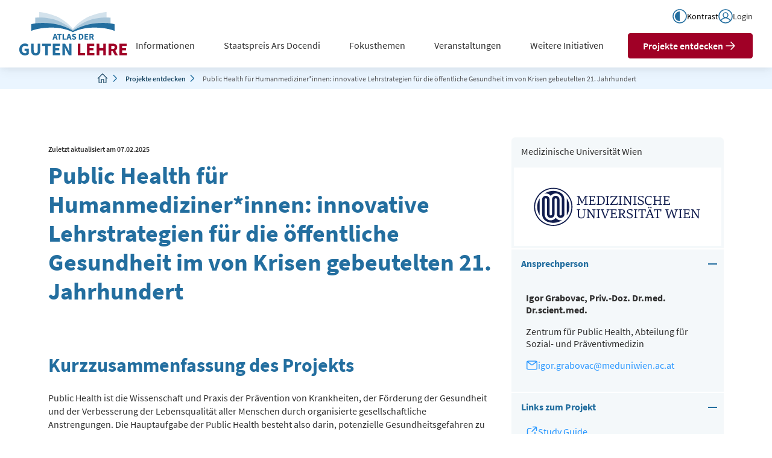

--- FILE ---
content_type: text/html; charset=utf-8
request_url: https://gutelehre.at/projekt?tx_gutelehre_default%5Baction%5D=show&tx_gutelehre_default%5Bcontroller%5D=Project&tx_gutelehre_default%5Bproject%5D=1663&cHash=df125d2a4249c7b9d4944c64ad7fbb3a
body_size: 24724
content:
<!DOCTYPE html>
<html lang="de">
<head>

<meta charset="utf-8">
<!-- 
	build by sitepackagebuilder.com

	This website is powered by TYPO3 - inspiring people to share!
	TYPO3 is a free open source Content Management Framework initially created by Kasper Skaarhoj and licensed under GNU/GPL.
	TYPO3 is copyright 1998-2026 of Kasper Skaarhoj. Extensions are copyright of their respective owners.
	Information and contribution at https://typo3.org/
-->



<title>Projekt</title>
<meta http-equiv="x-ua-compatible" content="IE=edge" />
<meta name="generator" content="TYPO3 CMS" />
<meta name="viewport" content="width=device-width, initial-scale=1" />
<meta name="robots" content="index,follow" />
<meta property="og:title" content="Projekt" />
<meta property="og:image" content="https://gutelehre.at/fileadmin/_processed_/1/f/csm_amp-real-url-%402x_3f560e810d.png" />
<meta name="twitter:card" content="summary" />
<meta name="apple-mobile-web-app-capable" content="no" />


<link rel="stylesheet" href="/typo3temp/assets/css/fcf875980abfcc941c5c3b9038e8460e.css?1732888614" media="all">
<link rel="stylesheet" href="/typo3conf/ext/femanager/Resources/Public/Css/Main.min.css?1753173740" media="all">
<link rel="stylesheet" href="/typo3conf/ext/theme/Resources/Public/assets/css/styles/main.css?1768305710" media="all">
<link href="/typo3conf/ext/gutelehre/Resources/Public/css/sweetalert.css?1768305600" rel="stylesheet" >
<link href="/typo3conf/ext/theme/Resources/Public/assets/css/modules/videoPlayer/videoPlayer.css?1768305710" rel="stylesheet" >
<link href="/typo3conf/ext/theme/Resources/Public/assets/css/modules/clampedtext/clampedtext.css?1768305710" rel="stylesheet" >
<link href="/typo3conf/ext/theme/Resources/Public/assets/css/modules/accordion/accordion.css?1768305710" rel="stylesheet" >






<link rel="apple-touch-icon" sizes="180x180" href="/typo3conf/ext/theme/Resources/Public/favicons/apple-touch-icon.png">
			<link rel="icon" type="image/png" sizes="32x32" href="/typo3conf/ext/theme/Resources/Public/favicons/favicon-32x32.png">
			<link rel="icon" type="image/png" sizes="16x16" href="/typo3conf/ext/theme/Resources/Public/favicons/favicon-16x16.png">
			<link rel="manifest" href="/site.webmanifest" crossorigin="use-credentials">
			<link rel="mask-icon" href="/typo3conf/ext/theme/Resources/Public/favicons/safari-pinned-tab.svg" color="#ff8c00">
			<meta name="theme-color" content="#ffffff">
			<meta name="apple-mobile-web-app-capable" content="yes">
			<meta name="apple-mobile-web-app-status-bar-style" content="black">
			<script type="text/javascript">
				/*<![CDATA[*/
				(function() {
				var sz = document.createElement('script'); sz.type = 'text/javascript'; sz.async = true;
				sz.src = '//siteimproveanalytics.com/js/siteanalyze_6036587.js';
				var s = document.getElementsByTagName('script')[0]; s.parentNode.insertBefore(sz, s);
				})();
				/*]]>*/
			</script>
      <!-- Matomo -->
        <script>
          var _paq = window._paq = window._paq || [];
          /* tracker methods like "setCustomDimension" should be called before "trackPageView" */
          _paq.push(['requireConsent']);
          _paq.push(['trackPageView']);
          _paq.push(['enableLinkTracking']);
          (function() {
            var u="https://webstat.bildung.at/";
            _paq.push(['setTrackerUrl', u+'matomo.php']);
            _paq.push(['setSiteId', '3']);
            var d=document, g=d.createElement('script'), s=d.getElementsByTagName('script')[0];
            g.async=true; g.src=u+'matomo.js'; s.parentNode.insertBefore(g,s);
          })();
        </script>
      <!-- End Matomo Code -->
<link rel="canonical" href="https://gutelehre.at/projekt/public-health-fuer-humanmedizinerinnen-innovative-lehrstrategien-fuer-die-oeffentliche-gesundheit-im-von-krisen-gebeutelten-21-jahrhundert"/>
</head>
<body>



<header class="header" data-kw-header>
	<div class="header__outer">
		<a class="header__logo" href="/">
			<svg xmlns="http://www.w3.org/2000/svg" width="179" height="72" fill="none" aria-hidden="true" class="header__logo--desktop">
				<path fill="#D3E2EC" d="M33.048.002s8.078-.307 26.07 6.302c17.993 6.61 29.744 21.605 29.744 21.605v2.203S69.032 14.81 55.814 12.18c-13.22-2.63-22.766-2.63-22.766-2.63V.002Zm111.627 0s-8.078-.307-26.07 6.302c-17.993 6.61-29.743 21.605-29.743 21.605v2.203S108.69 14.81 121.909 12.18c13.219-2.63 22.766-2.63 22.766-2.63V.002Z"/>
				<path fill="#A7C5D9" d="M26.438 9.211s13.22-1.626 29.743 2.601c16.524 4.227 32.68 17.962 32.68 17.962v2.204s-19.093-10.986-37.82-12.485c-18.727-1.5-24.603 0-24.603 0V9.21Zm124.847 0s-13.219-1.626-29.743 2.601c-16.523 4.227-32.68 17.962-32.68 17.962v2.204s19.094-10.986 37.821-12.485c18.727-1.5 24.602 0 24.602 0V9.21Z"/>
				<path fill="#236E9F" d="M19.828 20.257s9.548-3.671 31.947-1.468 37.087 12.484 37.087 12.484v2.203s-13.22-7.71-35.251-7.71c-22.032 0-33.782 5.507-33.782 5.507V20.257Zm138.067 0s-9.548-3.671-31.947-1.468-37.086 12.484-37.086 12.484v2.203s13.219-7.71 35.25-7.71c22.032 0 33.783 5.507 33.783 5.507V20.257Zm-41.683 25.481v-9.576h3.452c.676 0 1.293.093 1.851.279.558.176 1.003.48 1.336.91.333.431.5 1.028.5 1.792 0 .705-.157 1.288-.47 1.748-.304.45-.715.788-1.234 1.014l2.174 3.833h-2.424l-1.836-3.452h-1.19v3.452h-2.159Zm2.159-5.17h1.117c.568 0 .999-.118 1.292-.353.304-.244.456-.602.456-1.072 0-.47-.152-.798-.456-.984-.293-.186-.724-.279-1.292-.279h-1.117v2.688Zm-10.205 5.17v-9.576h5.993v1.82h-3.834v1.925h3.261v1.807h-3.261v2.203h3.98v1.821h-6.139Zm-9.324 0v-9.576h2.703c.979 0 1.826.166 2.541.499a3.592 3.592 0 0 1 1.659 1.557c.402.695.603 1.591.603 2.688 0 1.096-.196 2.002-.588 2.717a3.764 3.764 0 0 1-1.645 1.601c-.695.343-1.513.514-2.453.514h-2.82Zm2.159-1.748h.412c.548 0 1.023-.098 1.424-.294.412-.195.73-.518.955-.969.225-.45.338-1.057.338-1.821s-.113-1.361-.338-1.792c-.225-.44-.543-.75-.955-.925-.401-.187-.876-.28-1.424-.28h-.412v6.081Zm-10.338 1.924a5.322 5.322 0 0 1-1.88-.352 5.125 5.125 0 0 1-1.66-1.028l1.234-1.484a4.62 4.62 0 0 0 1.146.72 3.01 3.01 0 0 0 1.219.279c.45 0 .783-.083.999-.25a.796.796 0 0 0 .337-.675c0-.304-.127-.524-.382-.661a8.052 8.052 0 0 0-.998-.485l-1.249-.529a4.241 4.241 0 0 1-.925-.543 2.816 2.816 0 0 1-.72-.867c-.186-.343-.279-.744-.279-1.204 0-.529.142-1.009.426-1.44.294-.43.695-.773 1.204-1.028.52-.254 1.112-.382 1.778-.382a4.47 4.47 0 0 1 1.645.323 4.167 4.167 0 0 1 1.44.94l-1.102 1.366a3.955 3.955 0 0 0-.94-.558 2.574 2.574 0 0 0-1.043-.205c-.372 0-.671.078-.896.235a.718.718 0 0 0-.323.631c0 .294.137.514.41.661.285.147.633.304 1.044.47l1.234.5c.577.235 1.037.558 1.38.969.343.411.514.955.514 1.63 0 .53-.142 1.019-.426 1.47-.284.45-.695.812-1.233 1.086-.539.274-1.19.411-1.954.411Zm-9.095-5.023-.235.881h2.041l-.22-.88c-.127-.48-.26-.99-.397-1.529a91.932 91.932 0 0 0-.381-1.556h-.06c-.117.509-.24 1.033-.366 1.571a26.26 26.26 0 0 1-.382 1.513ZM78.1 45.738l2.997-9.576h2.6l2.996 9.576h-2.291l-.588-2.277h-2.923l-.587 2.277H78.1Zm-6.295 0v-9.576h2.159v7.755h3.79v1.821h-5.95Zm-6.297 0v-7.755H62.88v-1.821h7.432v1.82h-2.629v7.756h-2.174Zm-6.962-4.847-.235.881h2.042l-.22-.88c-.128-.48-.26-.99-.397-1.529a91.932 91.932 0 0 0-.382-1.556h-.059c-.117.509-.24 1.033-.367 1.571a26.177 26.177 0 0 1-.382 1.513Zm-3.466 4.847 2.996-9.576h2.6l2.996 9.576h-2.291l-.588-2.277H57.87l-.587 2.277H55.08Z"/>
				<path fill="#A00026" fill-rule="evenodd" d="M148.106 71.647V52.494h6.903c1.352 0 2.585.187 3.702.559 1.116.352 2.007.96 2.673 1.82.666.863.999 2.057.999 3.585 0 1.41-.314 2.575-.94 3.495-.607.901-1.43 1.577-2.468 2.027l4.348 7.667h-4.847l-3.672-6.903h-2.38v6.903h-4.318Zm4.318-10.34h2.233c1.136 0 1.997-.235 2.585-.705.607-.49.911-1.204.911-2.144 0-.94-.304-1.596-.911-1.968-.588-.373-1.449-.559-2.585-.559h-2.233v5.376Zm13.698 10.34V52.494h11.985v3.643h-7.667v3.848h6.521V63.6h-6.521v4.406h7.961v3.642h-12.279Zm-37.811-19.153v19.153h4.318v-7.99h6.61v7.99h4.348V52.494h-4.348v7.374h-6.61v-7.373h-4.318Zm-16.093 19.153V52.494h11.985v3.643h-7.667v3.848h6.522V63.6h-6.522v4.406h7.961v3.642h-12.279ZM97.014 52.494v19.153h11.897v-3.642h-7.579v-15.51h-4.318Z" clip-rule="evenodd"/>
				<path fill="#236E9F" fill-rule="evenodd" d="M4.612 70.884C6.042 71.628 7.628 72 9.371 72c1.332 0 2.546-.225 3.643-.676 1.116-.45 2.007-.998 2.673-1.645v-8.812H8.695v3.525h3.173v3.29c-.235.196-.539.343-.91.44a4.484 4.484 0 0 1-1.146.147c-1.783 0-3.124-.548-4.025-1.645-.9-1.096-1.351-2.624-1.351-4.582 0-1.92.47-3.428 1.41-4.524.94-1.097 2.154-1.645 3.642-1.645.823 0 1.508.147 2.057.44a8.252 8.252 0 0 1 1.557 1.087l2.262-2.761c-.627-.646-1.44-1.224-2.439-1.733-.998-.51-2.193-.764-3.583-.764-1.704 0-3.261.401-4.671 1.204-1.41.784-2.546 1.93-3.408 3.437C.421 58.272 0 60.073 0 62.188c0 2.135.411 3.937 1.234 5.406.842 1.449 1.968 2.546 3.378 3.29Zm50.891.763V52.494h11.985v3.643h-7.667v3.848h6.522V63.6H59.82v4.406h7.961v3.642H55.503Zm16.094 0V52.494h4.435l4.994 9.518 1.88 4.23h.118a107.423 107.423 0 0 0-.323-3.407 33.008 33.008 0 0 1-.206-3.584v-6.756h4.112v19.152h-4.435L77.178 62.1l-1.88-4.171h-.118c.098 1.058.206 2.193.323 3.408.138 1.214.206 2.389.206 3.525v6.785h-4.112ZM42.91 56.137v15.51h4.348v-15.51h5.258v-3.642H37.652v3.642h5.258ZM27.193 72c-2.487 0-4.387-.734-5.699-2.203-1.312-1.469-1.968-3.81-1.968-7.021V52.494h4.348v10.723c0 1.88.284 3.192.852 3.936.568.744 1.39 1.116 2.467 1.116 1.077 0 1.91-.372 2.497-1.116.588-.744.881-2.056.881-3.936V52.495h4.172v10.281c0 3.212-.647 5.552-1.939 7.02-1.273 1.47-3.143 2.204-5.61 2.204Z" clip-rule="evenodd"/>
			</svg>
			<svg  xmlns="http://www.w3.org/2000/svg" width="100" height="40" fill="none" aria-hidden="true" class="header__logo--mobile">
				<path d="M18.36.001s4.488-.17 14.484 3.501c9.996 3.672 16.524 12.003 16.524 12.003v1.224s-11.016-8.502-18.36-9.963c-7.344-1.46-12.648-1.46-12.648-1.46V0ZM80.375.001s-4.488-.17-14.484 3.501c-9.996 3.672-16.523 12.003-16.523 12.003v1.224s11.015-8.502 18.36-9.963c7.343-1.46 12.647-1.46 12.647-1.46V0Z" fill="#D3E2EC"/>
				<path d="M14.688 5.118s7.344-.904 16.524 1.445c9.18 2.348 18.156 9.979 18.156 9.979v1.223S38.76 11.662 28.356 10.83c-10.404-.833-13.668 0-13.668 0V5.118ZM84.047 5.118s-7.343-.904-16.523 1.445c-9.18 2.348-18.156 9.979-18.156 9.979v1.223s10.608-6.103 21.011-6.935c10.404-.833 13.668 0 13.668 0V5.118Z" fill="#A7C5D9"/>
				<path d="M11.016 11.254s5.304-2.04 17.748-.816c12.444 1.224 20.604 6.936 20.604 6.936v1.224s-7.345-4.284-19.584-4.284c-12.24 0-18.768 3.06-18.768 3.06v-6.12Z" fill="#236E9F"/>
				<path d="M87.72 11.254s-5.305-2.04-17.749-.816c-12.444 1.224-20.604 6.936-20.604 6.936v1.224s7.344-4.284 19.584-4.284c12.24 0 18.768 3.06 18.768 3.06v-6.12ZM64.563 25.41v-5.32h1.917c.375 0 .718.052 1.028.155.31.098.558.266.743.506.185.24.277.571.277.995 0 .392-.087.716-.26.971a1.55 1.55 0 0 1-.686.563l1.207 2.13h-1.346l-1.02-1.918h-.661v1.918h-1.2Zm1.199-2.872h.62c.316 0 .555-.066.718-.196.169-.136.253-.335.253-.596 0-.26-.084-.443-.253-.546-.163-.104-.402-.155-.718-.155h-.62v1.493ZM60.092 25.41v-5.32h3.33v1.012h-2.13v1.069h1.811v1.003h-1.811v1.224h2.211v1.012h-3.41ZM54.912 25.41v-5.32h1.502c.544 0 1.014.092 1.411.277.398.185.705.474.922.865.224.387.335.884.335 1.494 0 .609-.109 1.112-.326 1.51a2.09 2.09 0 0 1-.914.889c-.386.19-.84.285-1.363.285h-1.567Zm1.2-.97h.228c.305 0 .569-.055.792-.164.228-.109.405-.288.53-.539.125-.25.188-.587.188-1.011 0-.425-.063-.757-.188-.996a1.058 1.058 0 0 0-.53-.514 1.87 1.87 0 0 0-.792-.155h-.228v3.378ZM50.368 25.508c-.348 0-.696-.066-1.044-.196a2.849 2.849 0 0 1-.922-.571l.685-.824c.19.163.403.296.637.4.234.103.46.154.677.154.25 0 .435-.046.555-.138a.443.443 0 0 0 .188-.376.387.387 0 0 0-.213-.367 4.46 4.46 0 0 0-.554-.269l-.694-.294a2.357 2.357 0 0 1-.514-.302 1.565 1.565 0 0 1-.4-.481 1.38 1.38 0 0 1-.155-.67c0-.293.079-.56.237-.799.163-.24.386-.43.669-.571.288-.142.617-.212.987-.212a2.483 2.483 0 0 1 1.714.701l-.612.76a2.196 2.196 0 0 0-.523-.31 1.43 1.43 0 0 0-.579-.115c-.207 0-.372.044-.498.13a.399.399 0 0 0-.18.351c0 .164.077.286.23.368a7 7 0 0 0 .579.26l.685.278c.321.13.577.31.767.539.19.228.286.53.286.905a1.5 1.5 0 0 1-.237.816c-.158.25-.386.452-.685.604-.3.153-.661.229-1.086.229ZM45.316 22.717l-.131.49h1.134l-.122-.49c-.071-.266-.144-.55-.22-.848-.071-.3-.142-.588-.213-.865h-.032l-.204.873c-.066.294-.136.574-.212.84ZM43.39 25.41l1.664-5.32H46.5l1.664 5.32H46.89l-.326-1.265H44.94l-.326 1.265H43.39ZM39.892 25.41v-5.32h1.199v4.308h2.105v1.012h-3.304ZM36.394 25.41v-4.308h-1.461V20.09h4.129v1.012h-1.46v4.308h-1.208ZM32.526 22.717l-.13.49h1.133l-.122-.49c-.07-.266-.144-.55-.22-.848-.071-.3-.142-.588-.212-.865h-.033c-.065.283-.133.574-.204.873-.065.294-.136.574-.212.84ZM30.6 25.41l1.665-5.32h1.444l1.664 5.32h-1.272l-.327-1.265H32.15l-.326 1.265H30.6Z" fill="#236E9F"/>
				<path fill-rule="evenodd" clip-rule="evenodd" d="M53.896 29.164v10.64h6.61v-2.023h-4.21v-8.617h-2.4Zm8.447 10.64v-10.64h6.659v2.023h-4.26v2.138h3.623v2.008h-3.623v2.448h4.423v2.023h-6.822Zm8.941-10.64v10.64h2.399v-4.439h3.672v4.44h2.415V29.163h-2.415v4.096h-3.672v-4.096h-2.399Zm10.997 10.64v-10.64h3.835c.751 0 1.436.103 2.057.31.62.196 1.115.533 1.485 1.012.37.478.555 1.142.555 1.99 0 .784-.174 1.431-.523 1.943-.337.5-.794.876-1.37 1.126l2.415 4.26h-2.693l-2.04-3.836H84.68v3.835h-2.399Zm2.4-5.744h1.24c.63 0 1.11-.13 1.436-.392.337-.272.505-.67.505-1.191 0-.523-.168-.887-.505-1.094-.327-.206-.805-.31-1.437-.31h-1.24v2.987Zm7.609 5.744v-10.64h6.658v2.023h-4.26v2.138h3.624v2.008h-3.623v2.448h4.423v2.023H92.29Z" fill="#A00026"/>
				<path fill-rule="evenodd" clip-rule="evenodd" d="M2.562 39.38c.795.413 1.676.62 2.644.62.74 0 1.414-.125 2.024-.375.62-.25 1.115-.555 1.485-.914v-4.896H4.83v1.958h1.762v1.828c-.13.109-.299.19-.506.245a2.49 2.49 0 0 1-.636.081c-.99 0-1.735-.304-2.236-.913-.5-.61-.75-1.458-.75-2.546 0-1.067.26-1.904.783-2.514.522-.609 1.196-.914 2.023-.914.457 0 .838.082 1.143.245.304.163.593.365.865.604l1.256-1.534c-.348-.36-.8-.68-1.354-.963-.555-.283-1.219-.424-1.991-.424-.947 0-1.812.223-2.595.669-.783.435-1.414 1.072-1.893 1.91C.234 32.372 0 33.373 0 34.548c0 1.186.229 2.187.685 3.003.468.805 1.094 1.414 1.877 1.828Zm12.545.62c-1.381 0-2.437-.408-3.166-1.224-.729-.816-1.093-2.116-1.093-3.9v-5.712h2.415v5.956c0 1.045.158 1.774.473 2.187.316.414.773.62 1.371.62.599 0 1.061-.206 1.387-.62.327-.413.49-1.142.49-2.187v-5.956h2.317v5.712c0 1.784-.358 3.084-1.077 3.9-.707.816-1.746 1.224-3.117 1.224Zm8.732-8.813v8.617h2.415v-8.617h2.922v-2.023h-8.258v2.023h2.921Zm6.996 8.617v-10.64h6.658v2.023h-4.259v2.138h3.623v2.008h-3.623v2.448h4.423v2.023h-6.822Zm8.94 0v-10.64h2.465l2.774 5.287 1.045 2.35h.065a59.406 59.406 0 0 0-.18-1.893 18.329 18.329 0 0 1-.114-1.99v-3.754h2.285v10.64h-2.464L42.877 34.5l-1.045-2.317h-.065c.054.587.114 1.218.18 1.893.075.675.114 1.327.114 1.958v3.77h-2.285Z" fill="#236E9F"/>
			</svg>
			<span class="sr-only">Link zur Homepage</span>
		</a>
		<div class="header__wrapper">
			<div class="metanavigation">
	<div class="metanavigation__wrapper">
		<button class="metanavigation__button js-contrast-btn" type="button">
			<svg xmlns="http://www.w3.org/2000/svg" width="24" height="24" fill="none" aria-hidden="true" class="metanavigation__buttonContrasticon">
				<path clip-rule="evenodd" d="M1 12A11 11 0 1 1 22.999 12a11 11 0 0 1-22-.001Z" stroke="currentColor" stroke-width="1.5" stroke-linecap="round" stroke-linejoin="round"/>
				<path fill-rule="evenodd" clip-rule="evenodd" d="M10.427 4.154A7.996 7.996 0 0 0 4 12c0 2.121.84 4.156 2.338 5.657A7.969 7.969 0 0 0 11.985 20V4H12" fill="#236E9F"/>
			  </svg>
			<span class="sr-only__mobile">Kontrast</span>
		</button>
		<nav aria-label="Top Navigation">
			<ul class="metanavigation__list">
				
					
							
								<li class="metanavigation__item">
									<a href="/einreichung/login" class="metanavigation__itemLink">
										
											<svg xmlns="http://www.w3.org/2000/svg" width="24" height="24" fill="none">
												<g clip-path="url(#loginicon)">
													<path stroke="#236E9F" stroke-width="1.5" d="M19.6077 19.1937c-.3966-.7771-.92-1.5062-1.5703-2.1564-3.3343-3.3344-8.74035-3.3344-12.07468 0-.65025.6502-1.17369 1.3793-1.57032 2.1564M1 12C1 5.92487 5.92487.999999 12 1c6.0751 0 11 4.92487 11 11 0 6.0751-4.9249 11-11 11C5.92487 23 .999999 18.0751 1 12Zm15-2c0 2.2091-1.7909 4-4 4-2.20914 0-4-1.7909-4-4 0-2.20914 1.79086-4 4-4 2.2091 0 4 1.79086 4 4Z"/>
												</g>
												<defs>
													<clipPath id="loginicon">
														<path fill="#fff" d="M0 0h24v24H0z"/>
													</clipPath>
												</defs>
											</svg>
										
										<span class="metanavigation__itemText sr-only__mobile">
											Login
										</span>
									</a>
								</li>
							
						
				
			</ul>
		</nav>

		<button class="metanavigation__button metanavigation__button--mobile" type="button" data-kw-mobilenav-open>
			<svg aria-hidden="true" height="24" viewBox="0 0 24 24" fill="none" xmlns="http://www.w3.org/2000/svg">
				<path d="M4 5H20M4 12H17M4 19H20" stroke="currentColor" stroke-width="1.5" stroke-linecap="round"/>
			</svg>
			<span class="sr-only">Menü öffnen</span>
		</button>
	</div>
</div>

			<div class="header__main">
				<div class="header__mainWrapper">
					<nav class="mainnavigation" aria-label="Hauptmenü">
	<ul class="mainnavigation__list" data-kw-disclosure-nav>
		
		  
		  <li class="mainnavigation__item">
			  
						
								<button aria-expanded="false" aria-controls="discl-mainnav-id-0" class="mainnavigation__itemButton" type="button">
									<span class="sr-only">Submenü </span>
									<span>Informationen</span>
									<span class="sr-only"> öffnen oder schließen</span>
								</button>
								
<div class="mainnavflyout js-disclosure-flyout" id="discl-mainnav-id-0">
	<div class="mainnavflyout__wrapper">
		<div class="mainnavflyout__subjects">
			<div class="mainnavflyout__subjectsTitle" id="discl-mainnav-list-id-0">Informationen</div>
			<nav aria-label="Untermenü des Hauptmenüs Informationen">
				<ul aria-labelledby="discl-mainnav-list-id-0">
					
					<li class="mainnavflyout__subjectsItem">
						
								<a href="/neuigkeiten/gutelehre-20" class="mainnavflyout__subjectsLink">gutelehre 2.0</a>
							
					</li>
					
					<li class="mainnavflyout__subjectsItem">
						
								<a href="/neuigkeiten/neue-bearbeitungsfunktion" class="mainnavflyout__subjectsLink">Bearbeitungsfunktion</a>
							
					</li>
					
				</ul>
			</nav>
		</div>
		<button class="mainnavflyout__close" type="button" data-kw-flyout-close>
			<svg xmlns="http://www.w3.org/2000/svg" width="24" height="24" fill="none" aria-hidden="true">
				<path stroke="currentColor" stroke-linecap="square" stroke-linejoin="round" stroke-width="1.5" d="M9.1712 14.8284 11.9996 12m0 0 2.8285-2.82843M11.9996 12 9.1712 9.17157M11.9996 12l2.8285 2.8284M22 12c0 5.5228-4.4772 10-10 10-5.52285 0-10-4.4772-10-10C2 6.47715 6.47715 2 12 2c5.5228 0 10 4.47715 10 10Z"/>
			</svg>
			<span class="sr-only">Untermenü Informationen schließen</span>
		</button>
	</div>
</div>

							

				  


		  </li>
		
		  
		  <li class="mainnavigation__item">
			  
						
								<button aria-expanded="false" aria-controls="discl-mainnav-id-1" class="mainnavigation__itemButton" type="button">
									<span class="sr-only">Submenü </span>
									<span>Staatspreis Ars Docendi</span>
									<span class="sr-only"> öffnen oder schließen</span>
								</button>
								
<div class="mainnavflyout js-disclosure-flyout" id="discl-mainnav-id-1">
	<div class="mainnavflyout__wrapper">
		<div class="mainnavflyout__subjects">
			<div class="mainnavflyout__subjectsTitle" id="discl-mainnav-list-id-1">Staatspreis Ars Docendi</div>
			<nav aria-label="Untermenü des Hauptmenüs Staatspreis Ars Docendi">
				<ul aria-labelledby="discl-mainnav-list-id-1">
					
					<li class="mainnavflyout__subjectsItem">
						
								<a href="/ueberblick" class="mainnavflyout__subjectsLink">Überblick</a>
							
					</li>
					
					<li class="mainnavflyout__subjectsItem">
						
								<a href="/aktuelle-ausschreibung" class="mainnavflyout__subjectsLink">Aktuelle Ausschreibung</a>
							
					</li>
					
					<li class="mainnavflyout__subjectsItem">
						
								<a href="/auszeichnungen" class="mainnavflyout__subjectsLink">Auszeichnungen</a>
							
					</li>
					
					<li class="mainnavflyout__subjectsItem">
						
								<a href="/preistraegerinnen-im-gespraech" class="mainnavflyout__subjectsLink">Preisträger:innen im Gespräch</a>
							
					</li>
					
					<li class="mainnavflyout__subjectsItem">
						
								<a href="/10-jahre-ars-docendi" class="mainnavflyout__subjectsLink">10 Jahre Ars Docendi</a>
							
					</li>
					
				</ul>
			</nav>
		</div>
		<button class="mainnavflyout__close" type="button" data-kw-flyout-close>
			<svg xmlns="http://www.w3.org/2000/svg" width="24" height="24" fill="none" aria-hidden="true">
				<path stroke="currentColor" stroke-linecap="square" stroke-linejoin="round" stroke-width="1.5" d="M9.1712 14.8284 11.9996 12m0 0 2.8285-2.82843M11.9996 12 9.1712 9.17157M11.9996 12l2.8285 2.8284M22 12c0 5.5228-4.4772 10-10 10-5.52285 0-10-4.4772-10-10C2 6.47715 6.47715 2 12 2c5.5228 0 10 4.47715 10 10Z"/>
			</svg>
			<span class="sr-only">Untermenü Staatspreis Ars Docendi schließen</span>
		</button>
	</div>
</div>

							

				  


		  </li>
		
		  
		  <li class="mainnavigation__item">
			  
						
								<button aria-expanded="false" aria-controls="discl-mainnav-id-2" class="mainnavigation__itemButton" type="button">
									<span class="sr-only">Submenü </span>
									<span>Fokusthemen</span>
									<span class="sr-only"> öffnen oder schließen</span>
								</button>
								
<div class="mainnavflyout js-disclosure-flyout" id="discl-mainnav-id-2">
	<div class="mainnavflyout__wrapper">
		<div class="mainnavflyout__subjects">
			<div class="mainnavflyout__subjectsTitle" id="discl-mainnav-list-id-2">Fokusthemen</div>
			<nav aria-label="Untermenü des Hauptmenüs Fokusthemen">
				<ul aria-labelledby="discl-mainnav-list-id-2">
					
					<li class="mainnavflyout__subjectsItem">
						
								<a href="/fokusthemen-1/ki-und-lehre" class="mainnavflyout__subjectsLink">KI und Lehre</a>
							
					</li>
					
				</ul>
			</nav>
		</div>
		<button class="mainnavflyout__close" type="button" data-kw-flyout-close>
			<svg xmlns="http://www.w3.org/2000/svg" width="24" height="24" fill="none" aria-hidden="true">
				<path stroke="currentColor" stroke-linecap="square" stroke-linejoin="round" stroke-width="1.5" d="M9.1712 14.8284 11.9996 12m0 0 2.8285-2.82843M11.9996 12 9.1712 9.17157M11.9996 12l2.8285 2.8284M22 12c0 5.5228-4.4772 10-10 10-5.52285 0-10-4.4772-10-10C2 6.47715 6.47715 2 12 2c5.5228 0 10 4.47715 10 10Z"/>
			</svg>
			<span class="sr-only">Untermenü Fokusthemen schließen</span>
		</button>
	</div>
</div>

							

				  


		  </li>
		
		  
		  <li class="mainnavigation__item">
			  
						
								<button aria-expanded="false" aria-controls="discl-mainnav-id-3" class="mainnavigation__itemButton" type="button">
									<span class="sr-only">Submenü </span>
									<span>Veranstaltungen</span>
									<span class="sr-only"> öffnen oder schließen</span>
								</button>
								
<div class="mainnavflyout js-disclosure-flyout" id="discl-mainnav-id-3">
	<div class="mainnavflyout__wrapper">
		<div class="mainnavflyout__subjects">
			<div class="mainnavflyout__subjectsTitle" id="discl-mainnav-list-id-3">Veranstaltungen</div>
			<nav aria-label="Untermenü des Hauptmenüs Veranstaltungen">
				<ul aria-labelledby="discl-mainnav-list-id-3">
					
					<li class="mainnavflyout__subjectsItem">
						
								<a href="/dialog-z-hochschulischen-lehre" class="mainnavflyout__subjectsLink">Dialog z. hochschulischen Lehre</a>
							
					</li>
					
					<li class="mainnavflyout__subjectsItem">
						
								<a href="/world-cafe-x-ars-docendi-2024" class="mainnavflyout__subjectsLink">World Café x Ars Docendi 2024</a>
							
					</li>
					
				</ul>
			</nav>
		</div>
		<button class="mainnavflyout__close" type="button" data-kw-flyout-close>
			<svg xmlns="http://www.w3.org/2000/svg" width="24" height="24" fill="none" aria-hidden="true">
				<path stroke="currentColor" stroke-linecap="square" stroke-linejoin="round" stroke-width="1.5" d="M9.1712 14.8284 11.9996 12m0 0 2.8285-2.82843M11.9996 12 9.1712 9.17157M11.9996 12l2.8285 2.8284M22 12c0 5.5228-4.4772 10-10 10-5.52285 0-10-4.4772-10-10C2 6.47715 6.47715 2 12 2c5.5228 0 10 4.47715 10 10Z"/>
			</svg>
			<span class="sr-only">Untermenü Veranstaltungen schließen</span>
		</button>
	</div>
</div>

							

				  


		  </li>
		
		  
		  <li class="mainnavigation__item">
			  
						
								<button aria-expanded="false" aria-controls="discl-mainnav-id-4" class="mainnavigation__itemButton" type="button">
									<span class="sr-only">Submenü </span>
									<span>Weitere Initiativen</span>
									<span class="sr-only"> öffnen oder schließen</span>
								</button>
								
<div class="mainnavflyout js-disclosure-flyout" id="discl-mainnav-id-4">
	<div class="mainnavflyout__wrapper">
		<div class="mainnavflyout__subjects">
			<div class="mainnavflyout__subjectsTitle" id="discl-mainnav-list-id-4">Weitere Initiativen</div>
			<nav aria-label="Untermenü des Hauptmenüs Weitere Initiativen">
				<ul aria-labelledby="discl-mainnav-list-id-4">
					
					<li class="mainnavflyout__subjectsItem">
						
								<a href="/verwandte-initiativen" class="mainnavflyout__subjectsLink">Verwandte Initiativen</a>
							
					</li>
					
					<li class="mainnavflyout__subjectsItem">
						
								<a href="/hochschullehrpreise" class="mainnavflyout__subjectsLink">Hochschullehrpreise</a>
							
					</li>
					
				</ul>
			</nav>
		</div>
		<button class="mainnavflyout__close" type="button" data-kw-flyout-close>
			<svg xmlns="http://www.w3.org/2000/svg" width="24" height="24" fill="none" aria-hidden="true">
				<path stroke="currentColor" stroke-linecap="square" stroke-linejoin="round" stroke-width="1.5" d="M9.1712 14.8284 11.9996 12m0 0 2.8285-2.82843M11.9996 12 9.1712 9.17157M11.9996 12l2.8285 2.8284M22 12c0 5.5228-4.4772 10-10 10-5.52285 0-10-4.4772-10-10C2 6.47715 6.47715 2 12 2c5.5228 0 10 4.47715 10 10Z"/>
			</svg>
			<span class="sr-only">Untermenü Weitere Initiativen schließen</span>
		</button>
	</div>
</div>

							

				  


		  </li>
		
		  
		  <li class="mainnavigation__item">
			  
					  <a class="mainnavigation__itemPrimaryButton" href="/projekte-entdecken">
						  Projekte entdecken
						  <svg xmlns="http://www.w3.org/2000/svg" width="24" height="24" fill="none" aria-hidden="true">
							  <path stroke="currentColor" stroke-linecap="round" stroke-width="1.5" d="M5 12h13m-5-6 5.2929 5.2929c.3905.3905.3905 1.0237 0 1.4142L13 18"/>
						  </svg>
					  </a>
				  


		  </li>
		
	</ul>
</nav>

				</div>
			</div>
		</div>
	</div>
</header>


	
		


<section class="breadcrumb__wrapper">
	<div class="container--breadcrumbs">
		<nav aria-label="Breadcrumb">
			<ol class="breadcrumb__list">
			
				
						<li class="breadcrumb__listItem breadcrumb__listItem--home">
							<a href="/" class="breadcrumb__listLink">
								<span class="breadcrumb__listLinkArrowWrapper">
									<svg xmlns="http://www.w3.org/2000/svg" width="20" height="20" fill="none"><path stroke="currentColor" stroke-linecap="square" stroke-linejoin="round" stroke-width="1.2" d="M17.5 10 10 2.5 2.5 10m13.3333-.83333v7.75003c-.0148.1688-.0959.325-.2255.4343-.1296.1093-.2972.1629-.4661.149h-3.225v-5.75H8.08333v5.75h-3.225c-.16896.0139-.33655-.0397-.46615-.149-.12959-.1093-.21067-.2655-.22551-.4343V9.16667"/></svg>
								</span>
								<span class="sr-only">Startseite</span>
								<span class="breadcrumb__listLinkHomeMobilelabel">
									<svg aria-hidden="true" xmlns="http://www.w3.org/2000/svg" class="breadcrumb__icon breadcrumb__icon--mobile" width="20" height="16" fill="none"><path stroke="currentColor" stroke-linecap="round" stroke-linejoin="round" stroke-width="1.5" d="M18.5 8H2.2m5.81 6.8L1.5 8l6.51-6.8"/></svg>
									<span>Startseite</span>
								</span>
							</a>
						</li>
					
			
				
							
									<li class="breadcrumb__listItem breadcrumb__listItem--crumb">
										<a class="breadcrumb__listLink" href="/projekte-entdecken">
											<svg aria-hidden="true" xmlns="http://www.w3.org/2000/svg" class="breadcrumb__icon breadcrumb__icon--mobile" width="20" height="20" fill="none"><path stroke="currentColor" stroke-linecap="round" stroke-linejoin="round" stroke-width="1.5" d="M18.5 8H2.2m5.81 6.8L1.5 8l6.51-6.8"/></svg>
											<svg aria-hidden="true" xmlns="http://www.w3.org/2000/svg" class="breadcrumb__icon breadcrumb__icon--desktop" width="20" height="20" fill="none"><path stroke="currentColor" stroke-linecap="round" stroke-width="1.5" d="m8.33301 5 4.41079 4.41074c.3254.32544.3254.85306 0 1.17856L8.33301 15"/></svg>
											Projekte entdecken
										</a>
									</li>
								
					
			
				
							
									<li class="breadcrumb__listItem breadcrumb__listItem--crumb">
										<a class="breadcrumb__listLink breadcrumb__listLink--active" href="https://gutelehre.at/projekt?tx_gutelehre_default%5Baction%5D=show&amp;tx_gutelehre_default%5Bcontroller%5D=Project&amp;tx_gutelehre_default%5Bproject%5D=1663&amp;cHash=df125d2a4249c7b9d4944c64ad7fbb3a" aria-current="page">
									 		<svg aria-hidden="true" xmlns="http://www.w3.org/2000/svg" class="breadcrumb__icon breadcrumb__icon--mobile" width="20" height="20" fill="none"><path stroke="currentColor" stroke-linecap="round" stroke-linejoin="round" stroke-width="1.5" d="M18.5 8H2.2m5.81 6.8L1.5 8l6.51-6.8"/></svg>
											<svg aria-hidden="true" xmlns="http://www.w3.org/2000/svg" class="breadcrumb__icon breadcrumb__icon--desktop" width="20" height="20" fill="none"><path stroke="currentColor" stroke-linecap="round" stroke-width="1.5" d="m8.33301 5 4.41079 4.41074c.3254.32544.3254.85306 0 1.17856L8.33301 15"/></svg>
											Public Health für Humanmediziner*innen: innovative Lehrstrategien für die öffentliche Gesundheit im von Krisen gebeutelten 21. Jahrhundert
										</a>
									</li>
								
					
			
		</ol>
	</nav>
</div>
</section>



	


<div class="mobilenav" data-kw-mobilenav>
	<div class="mobilenav__headwrapper">
		
			
		
			
		
			
		
			
		
			
		
			
				<a class="mobilenav__itemPrimaryButton" href="/projekte-entdecken">
					Projekte entdecken
					<svg xmlns="http://www.w3.org/2000/svg" width="24" height="24" fill="none" aria-hidden="true">
						<path stroke="currentColor" stroke-linecap="round" stroke-width="1.5" d="M5 12h13m-5-6 5.2929 5.2929c.3905.3905.3905 1.0237 0 1.4142L13 18"/>
					</svg>
				</a>
			
		
		<button class="mobilenav__closebutton" data-kw-mobilenav-close>
				<svg aria-hidden="true" xmlns="http://www.w3.org/2000/svg" width="24" height="24" fill="none">
						<path stroke="currentColor" stroke-linecap="round" stroke-width="1.5" d="M18 6 6 18m12 0L6 6"/>
				</svg>
				<span class="sr-only">Mobile Navigation schließen</span>
		</button>
	</div>
	<div class="mobilenav__contentwrapper">
		<nav class="mobilenavmenu" aria-label="Mobiles Hauptmenü">
			<ul class="mobilenavmenu__list">
				
					
						
								<li class="mobilenavmenu__item">
									
									<button class="mobilenavmenu__itemButton js-trigger" data-kw-submenu-opener aria-expanded="false" aria-controls="mobilenav--0">
										<span>Informationen</span>
										<svg class="mobilenavmenu__itemButtonIcon" xmlns="http://www.w3.org/2000/svg" width="24" height="24" viewBox="0 0 24 24" fill="none">
											<path d="M18 10L12.7071 15.2929C12.3166 15.6834 11.6834 15.6834 11.2929 15.2929L6 10" stroke="currentColor" stroke-width="1.5" stroke-linecap="round"/>
										</svg>
									</button>
									


<div
	class="mobilenavmenu__subMenuItem"
	id="mobilenav--0"
	data-kw-mobilenav-submenu
	data-kw-mobilenav-submenu-level="1"
	hidden
>
	<ul aria-labelledby="discl-mobilenav-id-1-0">
		
			<li class="mobilenavmenu__subItem">
				
						<a href="/neuigkeiten/gutelehre-20" class="mobilenavmenu__subLink mobilenavmenu__subLink--level-1">gutelehre 2.0</a>
					
			</li>
		
			<li class="mobilenavmenu__subItem">
				
						<a href="/neuigkeiten/neue-bearbeitungsfunktion" class="mobilenavmenu__subLink mobilenavmenu__subLink--level-1">Bearbeitungsfunktion</a>
					
			</li>
		
	</ul>
</div>

								</li>
							
					
				
					
						
								<li class="mobilenavmenu__item">
									
									<button class="mobilenavmenu__itemButton js-trigger" data-kw-submenu-opener aria-expanded="false" aria-controls="mobilenav--1">
										<span>Staatspreis Ars Docendi</span>
										<svg class="mobilenavmenu__itemButtonIcon" xmlns="http://www.w3.org/2000/svg" width="24" height="24" viewBox="0 0 24 24" fill="none">
											<path d="M18 10L12.7071 15.2929C12.3166 15.6834 11.6834 15.6834 11.2929 15.2929L6 10" stroke="currentColor" stroke-width="1.5" stroke-linecap="round"/>
										</svg>
									</button>
									


<div
	class="mobilenavmenu__subMenuItem"
	id="mobilenav--1"
	data-kw-mobilenav-submenu
	data-kw-mobilenav-submenu-level="1"
	hidden
>
	<ul aria-labelledby="discl-mobilenav-id-1-1">
		
			<li class="mobilenavmenu__subItem">
				
						<a href="/ueberblick" class="mobilenavmenu__subLink mobilenavmenu__subLink--level-1">Überblick</a>
					
			</li>
		
			<li class="mobilenavmenu__subItem">
				
						<a href="/aktuelle-ausschreibung" class="mobilenavmenu__subLink mobilenavmenu__subLink--level-1">Aktuelle Ausschreibung</a>
					
			</li>
		
			<li class="mobilenavmenu__subItem">
				
						<a href="/auszeichnungen" class="mobilenavmenu__subLink mobilenavmenu__subLink--level-1">Auszeichnungen</a>
					
			</li>
		
			<li class="mobilenavmenu__subItem">
				
						<a href="/preistraegerinnen-im-gespraech" class="mobilenavmenu__subLink mobilenavmenu__subLink--level-1">Preisträger:innen im Gespräch</a>
					
			</li>
		
			<li class="mobilenavmenu__subItem">
				
						<a href="/10-jahre-ars-docendi" class="mobilenavmenu__subLink mobilenavmenu__subLink--level-1">10 Jahre Ars Docendi</a>
					
			</li>
		
	</ul>
</div>

								</li>
							
					
				
					
						
								<li class="mobilenavmenu__item">
									
									<button class="mobilenavmenu__itemButton js-trigger" data-kw-submenu-opener aria-expanded="false" aria-controls="mobilenav--2">
										<span>Fokusthemen</span>
										<svg class="mobilenavmenu__itemButtonIcon" xmlns="http://www.w3.org/2000/svg" width="24" height="24" viewBox="0 0 24 24" fill="none">
											<path d="M18 10L12.7071 15.2929C12.3166 15.6834 11.6834 15.6834 11.2929 15.2929L6 10" stroke="currentColor" stroke-width="1.5" stroke-linecap="round"/>
										</svg>
									</button>
									


<div
	class="mobilenavmenu__subMenuItem"
	id="mobilenav--2"
	data-kw-mobilenav-submenu
	data-kw-mobilenav-submenu-level="1"
	hidden
>
	<ul aria-labelledby="discl-mobilenav-id-1-2">
		
			<li class="mobilenavmenu__subItem">
				
						<a href="/fokusthemen-1/ki-und-lehre" class="mobilenavmenu__subLink mobilenavmenu__subLink--level-1">KI und Lehre</a>
					
			</li>
		
	</ul>
</div>

								</li>
							
					
				
					
						
								<li class="mobilenavmenu__item">
									
									<button class="mobilenavmenu__itemButton js-trigger" data-kw-submenu-opener aria-expanded="false" aria-controls="mobilenav--3">
										<span>Veranstaltungen</span>
										<svg class="mobilenavmenu__itemButtonIcon" xmlns="http://www.w3.org/2000/svg" width="24" height="24" viewBox="0 0 24 24" fill="none">
											<path d="M18 10L12.7071 15.2929C12.3166 15.6834 11.6834 15.6834 11.2929 15.2929L6 10" stroke="currentColor" stroke-width="1.5" stroke-linecap="round"/>
										</svg>
									</button>
									


<div
	class="mobilenavmenu__subMenuItem"
	id="mobilenav--3"
	data-kw-mobilenav-submenu
	data-kw-mobilenav-submenu-level="1"
	hidden
>
	<ul aria-labelledby="discl-mobilenav-id-1-3">
		
			<li class="mobilenavmenu__subItem">
				
						<a href="/dialog-z-hochschulischen-lehre" class="mobilenavmenu__subLink mobilenavmenu__subLink--level-1">Dialog z. hochschulischen Lehre</a>
					
			</li>
		
			<li class="mobilenavmenu__subItem">
				
						<a href="/world-cafe-x-ars-docendi-2024" class="mobilenavmenu__subLink mobilenavmenu__subLink--level-1">World Café x Ars Docendi 2024</a>
					
			</li>
		
	</ul>
</div>

								</li>
							
					
				
					
						
								<li class="mobilenavmenu__item">
									
									<button class="mobilenavmenu__itemButton js-trigger" data-kw-submenu-opener aria-expanded="false" aria-controls="mobilenav--4">
										<span>Weitere Initiativen</span>
										<svg class="mobilenavmenu__itemButtonIcon" xmlns="http://www.w3.org/2000/svg" width="24" height="24" viewBox="0 0 24 24" fill="none">
											<path d="M18 10L12.7071 15.2929C12.3166 15.6834 11.6834 15.6834 11.2929 15.2929L6 10" stroke="currentColor" stroke-width="1.5" stroke-linecap="round"/>
										</svg>
									</button>
									


<div
	class="mobilenavmenu__subMenuItem"
	id="mobilenav--4"
	data-kw-mobilenav-submenu
	data-kw-mobilenav-submenu-level="1"
	hidden
>
	<ul aria-labelledby="discl-mobilenav-id-1-4">
		
			<li class="mobilenavmenu__subItem">
				
						<a href="/verwandte-initiativen" class="mobilenavmenu__subLink mobilenavmenu__subLink--level-1">Verwandte Initiativen</a>
					
			</li>
		
			<li class="mobilenavmenu__subItem">
				
						<a href="/hochschullehrpreise" class="mobilenavmenu__subLink mobilenavmenu__subLink--level-1">Hochschullehrpreise</a>
					
			</li>
		
	</ul>
</div>

								</li>
							
					
				
					
				
				
					<li class="mobilenavmenu__item">
						<a class="mobilenavmenu__itemLink" href="/ueber-uns">Über uns</a>
					</li>
				
					<li class="mobilenavmenu__item">
						<a class="mobilenavmenu__itemLink" href="/kontakt">Kontakt</a>
					</li>
				
					<li class="mobilenavmenu__item">
						<a class="mobilenavmenu__itemLink" href="/kontakt-impressum">Impressum</a>
					</li>
				
				
					<li class="mobilenavmenu__item">
						<a class="mobilenavmenu__itemLink" href="/datenschutz">Datenschutz</a>
					</li>
				
					<li class="mobilenavmenu__item">
						<a class="mobilenavmenu__itemLink" href="/nutzungsbedingungen">Nutzungsbedingungen</a>
					</li>
				
					<li class="mobilenavmenu__item">
						<a class="mobilenavmenu__itemLink" href="/barrierefreiheitserklaerung">Barrierefreiheitserklärung</a>
					</li>
				
			</ul>
		</nav>
	</div>
</div>


<main class="maincontent">
	
	
	
	
    
            <div id="c38" class="frame frame-default frame-type-list frame-layout-0">
                
                
                    



                
                
                    

    



                
                

    
        
	
	

	<div class="container blocks-grid componentMargin__top--xl">
	<div class="col-span-8">
		<p class="text--xs text--semibold">Zuletzt aktualisiert am 07.02.2025</p>

		<h1 class="h1 text--primary text--bold">Public Health für Humanmediziner*innen: innovative Lehrstrategien für die öffentliche Gesundheit im von Krisen gebeutelten 21. Jahrhundert</h1>

		<div class="detail--hide componentMargin__top--md componentMargin__bottom--md">
			
					<p class="h3"><strong>Projektname des bereits eingereichten Projekts:</strong><br/> </p>
				
		</div>

		

		
			<div class="detail--hide componentMargin__top--md componentMargin__bottom--md">
				<h2 class="h2 text--primary text--bold">Ars Docendi Kategorie</h2>
				<p>Kooperative Lehr- und Arbeitsformen</p>
			</div>
		
		

		
			<div class="detail--hide componentMargin__top--md componentMargin__bottom--md">
				<h2 class="h2 text--primary text--bold">Gruppengröße</h2>
				<p>&lt; 20</p>
			</div>
		

		

		<section class="project-abstract  componentMargin__top--xl componentMargin__bottom--xl">
			<h2 class="h2 text--primary text--bold">Kurzzusammenfassung des Projekts</h2>
			<div class="editor-output">
				<p>Public Health ist die Wissenschaft und Praxis der Prävention von Krankheiten, der Förderung der Gesundheit und der Verbesserung der Lebensqualität aller Menschen durch organisierte gesellschaftliche Anstrengungen. Die Hauptaufgabe der Public Health besteht also darin, potenzielle Gesundheitsgefahren zu analysieren und zu erkennen und Maßnahmen zu entwickeln, um diesen entgegenzuwirken. Als interdisziplinäres Fachgebiet betrachtet Public Health die Gesundheit der Menschen unter Berücksichtigung der sozialen, physischen und psychischen Determinanten der Gesundheit und konzentriert sich dabei auf die gesellschaftlichen Strukturen und wie diese unsere Entscheidungen und unser Verhalten beeinflussen. Darüber hinaus werden die Studierenden eingeladen, an speziellen Einheiten teilzunehmen, die darauf abzielen, durch innovative Methoden außerhalb des Klassenzimmers praktische Erfahrungen im Bereich Public Health zu sammeln, z. B. Besuche bei verschiedenen Organisationen, Kontakt mit marginalisierten Patientengruppen, Führungen durch verschiedene Stadtviertel oder praktische Erfahrungen mit Methoden und Techniken, die im Bereich Public Health eingesetzt werden. Dies bot den Studierenden zusätzliche Möglichkeiten, Erfahrungen zu sammeln und ihr Interesse für das Fachgebiet zu fördern.</p>
			</div>
		</section>

		


		
			<section class="componentMargin__top--xl componentMargin__bottom--xl">
				<h2 class="h2 text--primary text--bold">Kurzzusammenfassung des Projekts in englischer Sprache</h2>
				<div class="editor-output" lang="en">
					<p>Public Health is the science and practice of preventing disease, promoting health, and improving the quality of life for all people through organized societal efforts. Thus, the main task of Public Health is to analyze and identify potential health threats and develop measures to counteract them. As an interdisciplinary field, Public Health looks at human health by considering the social, physical, and psychological determinants of health, focusing on social structures and how they influence our choices and behaviors. In addition, students are invited to participate in special units designed to provide hands-on experience in Public Health through innovative methods outside of the classroom, such as visits to various organizations, contact with marginalized patient populations, tours of various neighborhoods, or hands-on experience with methods and techniques used in Public Health. This provided additional opportunities for students to gain experience and further their interest for the field.</p>
				</div>
			</section>
		

		<section class="componentMargin__top--xl componentMargin__bottom--xl">
			<h2 class="h2 text--primary text--bold">Nähere Beschreibung des Projekts</h2>
			
					<div class="clamped-text" data-js-requires="clampedtext" data-kw-clamptext>
						<div class="clamped-text__description componentMargin__bottom--2xs">
							<div class="editor-output">
								<p>Insgesamt ist der Block Public Health in 4 übergreifende thematische Kapitel gegliedert, die eine Vielzahl von Themen umfassen. Die Kapitel geben den Studierenden einen Überblick über verschiedene Aspekte und Fachgebiete von Public Health, dazu gehören Kapitel:</p>
<p>• Kapitel 1. "Gesundheitssysteme, Medizinrecht und Ethik im Gesundheitswesen" finden Sie neben der Einführungsvorlesung und dem historischen Überblick (Thema 1: "Einführung in Public Health") Vorträge zu den Grundlagen der Erforschung und Funktionsweise des Gesundheitssystems (Thema 2 "Gesundheitssysteme"), zu rechtlichen Regelungen für die Arbeit im Gesundheitswesen (Thema 3 "Medizinrecht"), und zur Ethik - sowohl aus der individuellen Arbeitsperspektive als auch im Gesundheitssystem (Thema 4 "Ethik im Gesundheitssystem").</p>
<p>• Kapitel 2 "Public Health Methoden" wird ein Überblick über grundlegende Methoden und Werkzeuge im Bereich Public Health gegeben, darunter angewandte und klinische Epidemiologie (Thema 1), Gesundheitsökonomie (Thema 2), Health Policy Forschung und evidenzbasierte Gesundheitsversorgung (Thema 3).</p>
<p>• Kapitel 3 "Präventivmedizin" befasst sich mit Hauptaspekten der Präventivmedizin und umfasst Kapitel zur Prävention und Gesundheitsförderung (Thema 1), Gesundheitspsychologie und Lebensstilmodifikation (Thema 2), Arbeits- und Umweltmedizin (Themen 3 und 4), Impfungen und Reisemedizin (Thema 5) und Rehabilitation als eine Form der Tertiärprävention (Thema 6).</p>
<p>• Kapitel 4 "Gesundheitsversorgung in einer vielfältigen Welt" werden Vorlesungen über die Arbeit mit vulnerablen Bevölkerungsgruppen, einschließlich Migranten, Obdachlose Menschen, sexuellen und geschlechtlichen Minderheiten (LGBTIQ+), sowie über globale Gesundheitsfragen (Thema 1) und über ältere Erwachsene durch Vorlesungen zu Fragen der Geriatrie und Gerontologie (Thema 2) angeboten.</p>
<p>&nbsp;</p>
<p>Die Student*innen haben insgesamt 100 akademische Stunden, die sich in 79 Stunden Vorlesungen und 21 Stunden praktische Seminare aufteilen. Zusätzlich werden den Student*innen verschiedene andere Einheiten angeboten, in denen sie ihr Wissen über einige Aspekte der Public Health vertiefen können. Diese Themen umfassen:</p>
<p>&nbsp;</p>
<p>1. Mangelernährt? Wer ist mangelernährt und ist die Messung des Body-Mass-Indexes von gestern? Die Vermessung der Bevölkerung – ist das überhaupt möglich? Hier könnt ihr etwas mehr über die Public Health Nutrition erfahren und verschiedene Methoden zur Bewertung des Ernährungszustands sowohl bei einzelnen Patienten als auch in großen epidemiologischen Studien ausprobieren.</p>
<p>&nbsp;</p>
<p>2. Eine Pandemie wie keine andere: HIV-Prävention und psycho-soziale Unterstützung von Menschen mit HIV/AIDS in Österreich. Ein Besuch bei der AIDS-Hilfe. Hier könnt ihr mehr über die HIV-Epidemiologie in Österreich und über die verschiedenen Aktivitäten im Public Health Bereich, die in Österreich zur Förderung von Safer Sex und zur Prävention verschiedener sexuell übertragbarer Krankheiten durchgeführt werden, erfahren. Wir werden auch eine kurze Diskussion über die psychosoziale Unterstützung von Patient*innen mit HIV/AIDS mit Expert*innen der AIDS-Hilfe führen.</p>
<p>&nbsp;</p>
<p>3. Das Nordbahnviertel. Eine Gegenwert des sozialen Wohnbaus. Wie funktioniert leistbarer Wohnraum im 21. Jahrhundert? Welche Merkmale von Stadtvierteln für eine gute Gesundheit und Gesundheitsförderung wichtig sind und wie die Grundlagen von Urban Health aussehen.</p>
<p>&nbsp;</p>
<p>4. Der Narrenturm. Eine Führung durch die pathologisch-anatomische Sammlung. Ein Spaziergang durch die Geschichte von Public Health in Österreich. Der Narrenturm ist ein bedeutendes Denkmal zur Geschichte der Krankenversorgung und der Medizin im ausgehenden 18. Jahrhundert. Gegründet wurde er 1784 für die Pflege von psychisch kranken Menschen. Wie haben sich Pathologie und Krankheitsgeschichten historisch entwickelt und was ist da heute für uns relevant, um Gesundheit zu fördern? Findet es in dieser spannenden Aktivität heraus.</p>
<p>&nbsp;</p>
<p>5. Am Rande der Gesellschaft: Gesundheitsversorgung für unversicherte Patient*innen in Österreich. Ein Besuch bei AmberMed. Wie funktioniert die Gesundheitsversorgung für Patient*innen, die keine Kranken- oder Sozialversicherung haben? Welche kulturellen Aspekte sind bei der Arbeit mit Migrant*innen aus der ganzen Welt wichtig? Was ist bei der Arbeit mit obdachlosen Patient*innen zu berücksichtigen? Das sind nur einige der interessanten Fragen, die wir bei einem Besuch und einer Diskussion bei AmberMed erörtern werden.</p>
<p>&nbsp;</p>
<p>6. Rauchfrei - eine praktische Einführung in die Raucherentwöhnungstherapie Rauchen, eines der wichtigsten Probleme der gegenwärtigen Public Health. Wie könnt ihr das Nichtrauchen bei euren Patient*innen wirksam fördern, und wie sieht eine Therapie zur Raucherentwöhnung aus? Welche diagnostische Tests werden eingesetzt? Welche Mittel können zur Unterstützung der Patient*innen eingesetzt werden? All dies und mehr erfahren Sie in diesem praxisorientierten Workshop.</p>
<p>&nbsp;</p>
<p>7. Sportmotorische Tests - was ist ohne viele Hilfsmittel umsetzbar und trotzdem aussagekräftig? Wie lässt sich die funktionelle Kapazität von Patienten leicht messen? Welche Funktionstests könnt ihr verwenden? Welche Übungen könnt ihr euren Patienten empfehlen, die wenig oder gar keine Ausrüstung erfordern? Zieh die Turnschuhe an and let´s get moving!</p>
<p>&nbsp;</p>
<p>8. Spill the tea - ein Gespräch mit dem Blockkoordinations-Team. Hast du etwas Bestimmtes auf dem Herzen? Würdest du gerne was sagen? Möchtest du sagen, was wir besser machen könnten? Willst du uns nur sagen, wie toll alles war? Willst du mehr darüber erfahren, was das Blockkoordinations-Team macht, oder vielleicht willst du einfach nur einen kostenlosen Kaffee oder Tee? Komm zu einer Feedback-Runde.</p>
<p>&nbsp;</p>
<p>9. Ein außergewöhnlicher Einblick in das Leben von obdachlosen Menschen in Wien. Bei diesem Stadtspaziergang lernt Ihr das Leben von obdachlosen Menschen, die normalerweise unsichtbar sind und im Schatten der Großstadt leben, in Wien kennen. Ihr erfahrt mehr darüber, wie soziale Härten die Gesundheit beeinflussen und lernt aus erster Hand, was für Obdachlose wichtig ist. Ziel: Komplexität der Obdachlosigkeit wahrzunehmen, Sensibilität für Patientengruppen mit erhöhtem Versorgungsbedarf zu entwickeln. Warum: „Für mich war diese persönliche Begegnung mit von Obdachlosigkeit betroffenen Personen entscheidend für meine tägliche Praxis. Plötzlich nahm ich diesen fordernden und lauten Ton der Menschen mir gegenüber nicht mehr als Ausdruck von Aggression wahr, sondern als die erlernte Überlebensstrategie meiner Patienten.“ Dr.in Gomez Pellin Mit wem: SHADES TOURS organisiert in Wien und Graz bewegende Touren zu den gesellschaftlich polarisierenden Themen: Armut &amp; Obdachlosigkeit, Flucht &amp; Integration und Sucht &amp; Drogen. Das Besondere an diesen Führungen sind die Guides selbst: sie sind von der entsprechenden Thematik betroffen und können somit persönliche Einblicke vermitteln. Dadurch können Fakten zum Thema mit individuellen Erfahrungen in Verbindung gebracht werden und den Teilnehmer*innen wird das Eintauchen in eine unbekannte Lebenswelt ermöglicht. Neben der sozial-politischen Bildung der Teilnehmer*innen ist die (Re- )Integration der Guides in den Arbeitsmarkt ein primäres Ziel dieser Touren.</p>
<p>&nbsp;</p>
<p>10. Public Health Assis- what are they good for? Hast du dich jemals gefragt, warum es Ärzt*innen gibt, die sich für Public Health spezialisieren? Würdest du gerne mehr über uns erfahren? Denkst du vielleicht über eine spannende und vielseitige Karriere im Public Health nach? Komm zu einem Gespräch über das coolste Fach in der Medizin und das einzige, das über Systemen und nicht über Individuen nachdenkt.</p>
<p>&nbsp;</p>
<p>Diese Aktivitäten sind nach dem Prinzip "wer zuerst kommt" organisiert und wurden mit einer begrenzten Anzahl von Teilnehmer*innen durchgeführt. Neben ihrem didaktischen Zweck dienten die Aktivitäten auch dazu, den Student*innen in den Zeiten, in denen sie überwiegend im Distance Learning Modus waren, mehr Kontakt untereinander und mit den Lektor*innen zu ermöglichen, und wurden daher unter strikter Einhaltung aller relevanten COVID-Maßnahmen durchgeführt. Insgesamt nahmen 153 (22 %) Student*innen des 7. Semesters an diesen Aktivitäten teil, wobei viele Student*innen an mehr als einer Aktivität teilnahmen. Die Student*innen wurden gebeten, über ihre Erfahrungen zu reflektieren, welche im Anschluss in kleineren Gruppen diskutiert wurden. Student*innen, die teilgenommen haben, erhielten 1 zusätzlichen ECTS-Punkt für ihr Kontingent an Wahlpflichtfächern.</p>
<p>&nbsp;</p>
<p>Ab dem nächsten akademischen Jahr (2022/2023) wird der Public Health Block mehr partizipativ didaktische Lehrmethoden (wie Seminare und praktische Arbeiten und weniger Frontalvorlesungen) umfassen, einschließlich des Selbstlernens durch E-Learning-Methoden. Diese Entwicklung erfolgt auch nach sorgfältiger Prüfung der Bewertungen von den Studierenden und deren Vorschläge für zusätzliche Änderungen. Darüber hinaus werden wir als neuen didaktischen Ansatz ein "freies Praxisseminar" einführen, bei dem die Student*innen ein Praxisseminar ihrer Wahl wählen können, um ihr Wissen über bestimmte Aspekte, die sie lernen möchten, zu vertiefen. Diese werden flexibel organisiert und beinhalten so viele „außerhalb des Klassenzimmers“ Einheiten wie möglich.</p>
<p>&nbsp;</p>
<p>In Bezug auf die Lernmaterialien haben wir in Absprache mit den Student*innen und auf deren Wunsch nach flexiblem Lernen mehrere Änderungen vorgenommen, darunter:</p>
<p>1. Ein Moodle-Kurs, der eine vollständige Organisationsstruktur des gesamten Public Health-Blocks bietet.</p>
<p>2. Vollständige Materialien zu allen Vorlesungen (Folien und zusätzliche Texte), die während des Blocks präsentiert werden, zu Verfügung gestellt</p>
<p>3. Videoaufzeichnungen aller Vorlesungen (um den Studierenden einen besseren Zugang zu den Materialien zu ermöglichen und ihnen die Möglichkeit zu geben, die Vorlesungen zu einem frei gewählten Zeitpunkt oder einfach noch einmal anzusehen)</p>
<p>4. Listen mit zusätzlichen Materialien und neuen Lernmaterialien wie Weblinks zu Podcasts, YouTube-Videos, Webinaren us</p>
							</div>
						</div>
						<button class="btn-anchor clamped-text__more pdf--none" type="button">
							<span class="btn__text pdf--none" data-kw-read-more="Mehr lesen" data-kw-read-less="Weniger lesen">Mehr lesen...</span>
						</button>
					</div>
				
		</section>

		

		
			<section class="componentMargin__top--xl componentMargin__bottom--xl">
				<h2 class="h2 text--primary text--bold">Nutzen und Mehrwert</h2>
				<div class="editor-output">
					<p>Der Mehrwert liegt in der Entwicklung wesentlicher Kenntnisse und Fähigkeiten für künftige Gesundheitsfachkräfte. Diese betreffen vor allem Aspekte struktureller Gesundheitsfaktoren, zeigen aber auch spezifische Probleme auf, mit denen verschiedene Patientengruppen täglich konfrontiert sind und die ihre Gesundheit, aber auch die Arbeit unserer künftigen Kolleg*innen beeinflussen.</p>
				</div>
			</section>
		

		


		

		


	</div>

	<div class="col-span-4">
		
			<div class="sidebar bg--primary-005">
				<div class="sidebar__header">
					Medizinische Universität Wien
				</div>
				
					<div class="sidebar__img-content image__base">
						<a target="_blank" href="http://www.meduniwien.ac.at/">
							<img class="image__singleImage image__singleImage--full" alt="Logo Medizinische Universität Wien" src="/fileadmin/logos/Meduni-wien.svg" width="716" height="199" />
						</a>
					</div>
				
			</div>
		

		<div class="sidebar bg--primary-005">
			<div class="accordion accordion--sidebar" data-js-requires="accordion" data-kw-accordion>
				<div class="accordion__list">
						<div
							id="sidebar-ansprechperson"
							class="accordion__itemwrapper">
							<h3 class="accordion__header">
								<button
									type="button"
									class="accordion__headerButton js-trigger"
									aria-expanded="true"
									aria-controls="sidebar-ansprechperson-p"
									id="sidebar-ansprechperson-h">
									<span class="accordion__headerTitle text--bold">Ansprechperson</span>
									<span class="accordion__headerSymbol"></span>
								</button>
							</h3>

							<div
								class="accordion__panel"
								role="region"
								id="sidebar-ansprechperson-p"
								aria-labelledby="sidebar-ansprechperson-h"
								>
								<div class="accordion__text">
									<p class="text--bold">Igor Grabovac, Priv.-Doz. Dr.med. Dr.scient.med.</p>
									
									<p class="organisation">Zentrum für Public Health, Abteilung für Sozial- und Präventivmedizin</p>
									<p class="contact componentMargin__top--2xs">
										<a class="anchor anchor--icon" href="mailto:igor.grabovac@meduniwien.ac.at">
											<svg aria-hidden="true" xmlns="http://www.w3.org/2000/svg" fill="none" width="20" height="20" viewBox="0 0 20 20"><path stroke="currentColor" stroke-width="1.5" d="m2.50033 4.16671 6.47676 5.03748c.60185.46811 1.44461.46811 2.04651 0l6.4767-5.03748M4.33366 16.6667H15.667c.9334 0 1.4001 0 1.7566-.1816.3136-.1598.5686-.4148.7284-.7284.1817-.3565.1817-.8232.1817-1.7567V6.00004c0-.93342 0-1.40013-.1817-1.75665-.1598-.3136-.4148-.56857-.7284-.72836-.3565-.18166-.8232-.18166-1.7566-.18166H4.33366c-.93342 0-1.40013 0-1.75665.18166-.31361.15979-.56857.41476-.72836.72836-.18166.35652-.18166.82323-.18166 1.75665V14c0 .9335 0 1.4002.18166 1.7567.15979.3136.41475.5686.72836.7284.35652.1816.82323.1816 1.75665.1816Z"/></svg>
											igor.grabovac@meduniwien.ac.at
										</a>
									</p>
								</div>
							</div>
						</div>

					
						<div
							id="sidebar-nominierte"
							class="accordion__itemwrapper detail--hide">
							<h3 class="accordion__header">
								<button
									type="button"
									class="accordion__headerButton js-trigger"
									aria-expanded="true"
									aria-controls="sidebar-nominierte-p"
									id="sidebar-nominierte-h">
									<span class="accordion__headerTitle text--bold">Nominierte Person/en</span>
									<span class="accordion__headerSymbol"></span>
								</button>
							</h3>

							<div
								class="accordion__panel"
								role="region"
								id="sidebar-nominierte-p"
								aria-labelledby="sidebar-nominierte-h"
								>
								<div class="accordion__text">
									
										<div class="contributor ">

											

											<p class="text--bold">Igor Grabovac, Priv.-Doz. Dr.med. Dr.scient.med.</p>
											
											<p class="organisation">Zentrum für Public Health, Abteilung für Sozial- und Präventivmedizin</p>
											<p class="contact componentMargin__top--2xs">
												<a class="anchor anchor--icon" href="mailto:igor.grabovac@meduniwien.ac.at">
													<svg aria-hidden="true" xmlns="http://www.w3.org/2000/svg" fill="none" width="20" height="20" viewBox="0 0 20 20"><path stroke="currentColor" stroke-width="1.5" d="m2.50033 4.16671 6.47676 5.03748c.60185.46811 1.44461.46811 2.04651 0l6.4767-5.03748M4.33366 16.6667H15.667c.9334 0 1.4001 0 1.7566-.1816.3136-.1598.5686-.4148.7284-.7284.1817-.3565.1817-.8232.1817-1.7567V6.00004c0-.93342 0-1.40013-.1817-1.75665-.1598-.3136-.4148-.56857-.7284-.72836-.3565-.18166-.8232-.18166-1.7566-.18166H4.33366c-.93342 0-1.40013 0-1.75665.18166-.31361.15979-.56857.41476-.72836.72836-.18166.35652-.18166.82323-.18166 1.75665V14c0 .9335 0 1.4002.18166 1.7567.15979.3136.41475.5686.72836.7284.35652.1816.82323.1816 1.75665.1816Z"/></svg>
													igor.grabovac@meduniwien.ac.at
												</a>
											</p>
										</div>
									
								</div>
							</div>
						</div>
					

					

						
							<div
							id="sidebar-project-links"
							class="accordion__itemwrapper">
							<h3 class="accordion__header">
								<button
									type="button"
									class="accordion__headerButton js-trigger"
									aria-expanded="true"
									aria-controls="sidebar-project-links-p"
									id="sidebar-project-links-h">
									<span class="accordion__headerTitle text--bold">Links zum Projekt</span>
									<span class="accordion__headerSymbol"></span>
								</button>
							</h3>

							<div
								class="accordion__panel"
								role="region"
								id="sidebar-project-links-p"
								aria-labelledby="sidebar-project-links-h"
								>
								<div class="accordion__text">
									<ul>
										
											
											<li>
												<a href="https://studyguide.meduniwien.ac.at/curriculum/n202-2021/?state=0-99149-6248/block-22-23-public-health" class="anchor anchor--icon">
													<svg aria-hidden="true" xmlns="http://www.w3.org/2000/svg" fill="none" width="20" height="20" viewBox="0 0 20 20"><path fill="currentColor" d="M16.75 8.33333c0 .41422.3358.75.75.75s.75-.33578.75-.75h-1.5ZM11.6667 1.75c-.4142 0-.75.33579-.75.75s.3358.75.75.75v-1.5Zm5.7061 1.38701.6683-.34049-.6683.34049Zm-.5098-.50985.3405-.66826-.3405.66826Zm.0007 1.56984c.2929-.2929.2929-.76777 0-1.06066-.2929-.2929-.7678-.2929-1.0607 0L16.8637 4.197ZM9.46967 9.46967c-.29289.29289-.29289.76773 0 1.06063.29289.2929.76773.2929 1.06063 0L9.46967 9.46967ZM4.05116 17.1904l.3405-.6683-.3405.6683Zm-1.24152-1.2416-.66825.3405.66825-.3405Zm11.88076 0-.6683-.3405.6683.3405Zm-1.2416 1.2416-.3405-.6683.3405.6683ZM4.05116 5.30964l-.34049-.66825.34049.66825ZM2.80964 6.55116l-.66825-.34049.66825.34049ZM8.75 5.75c.41421 0 .75-.33579.75-.75s-.33579-.75-.75-.75v1.5Zm7 5.5c0-.4142-.3358-.75-.75-.75s-.75.3358-.75.75h1.5Zm2.5-2.91667V4.36667h-1.5v3.96666h1.5ZM15.6333 1.75h-3.9666v1.5h3.9666v-1.5ZM18.25 4.36667c0-.31433.0006-.59517-.0184-.82734-.0197-.24093-.0641-.49468-.1905-.74281l-1.3365.68098c.0007.00144.0199.03581.032.18398.0128.15692.0134.36611.0134.70519h1.5ZM15.6333 3.25c.3391 0 .5483.00058.7052.0134.1482.01211.1826.03129.184.03201l.681-1.33651c-.2482-.12643-.5019-.17083-.7428-.19051-.2322-.01897-.513-.01839-.8274-.01839v1.5Zm2.4078-.45348c-.1838-.36064-.477-.65386-.8376-.83762l-.681 1.33651c.0784.03995.1421.10369.1821.18209l1.3365-.68098Zm-2.2381.33982L9.46967 9.46967l1.06063 1.06063 6.3334-6.3333-1.0607-1.06066ZM10.4545 16.75H7.04545v1.5h3.40905v-1.5ZM3.25 12.9545V9.54545h-1.5v3.40905h1.5ZM7.04545 16.75c-.8079 0-1.36872-.0006-1.80482-.0362-.42735-.0349-.66847-.0997-.84897-.1917l-.68099 1.3365c.4272.2177.8877.3077 1.40781.3502.51135.0418 1.14382.0412 1.92697.0412v-1.5ZM1.75 12.9545c0 .7832-.00058 1.4157.0412 1.927.04249.5201.13251.9806.35019 1.4078l1.33651-.681c-.09197-.1805-.15677-.4216-.19169-.8489-.03563-.4361-.03621-.997-.03621-1.8049h-1.5Zm2.64166 3.5676c-.39343-.2005-.7133-.5203-.91376-.9138l-1.33651.681c.34427.6757.89361 1.225 1.56928 1.5693l.68099-1.3365ZM14.25 12.9545c0 .8079-.0006 1.3688-.0362 1.8049-.0349.4273-.0997.6684-.1917.8489l1.3365.681c.2177-.4272.3077-.8877.3502-1.4078.0418-.5113.0412-1.1438.0412-1.927h-1.5ZM10.4545 18.25c.7832 0 1.4157.0006 1.927-.0412.5201-.0425.9806-.1325 1.4078-.3502l-.681-1.3365c-.1805.092-.4216.1568-.8489.1917-.4361.0356-.997.0362-1.8049.0362v1.5Zm3.5676-2.6417c-.2005.3935-.5203.7133-.9138.9138l.681 1.3365c.6757-.3443 1.225-.8936 1.5693-1.5693l-1.3365-.681ZM7.04545 4.25c-.78315 0-1.41562-.00058-1.92697.0412-.52011.04249-.98061.13251-1.40781.35019l.68099 1.33651c.1805-.09197.42162-.15677.84896-.19169.43611-.03563.99693-.03621 1.80483-.03621v-1.5ZM3.25 9.54545c0-.8079.00058-1.36872.03621-1.80483.03492-.42734.09972-.66846.19169-.84896l-1.33651-.68099c-.21768.4272-.3077.8877-.35019 1.40781-.04178.51135-.0412 1.14382-.0412 1.92697h1.5Zm.46067-4.90406c-.67567.34427-1.22501.89361-1.56928 1.56928l1.33651.68099c.20046-.39343.52033-.7133.91376-.91376l-.68099-1.33651ZM7.04545 5.75H8.75v-1.5H7.04545v1.5Zm7.20455 5.5v1.7045h1.5V11.25h-1.5Z"/></svg>
													Study Guide
												</a>
											</li>
											
										
											
											<li>
												<a href="https://moodle.meduniwien.ac.at/course/view.php?id=1392" class="anchor anchor--icon">
													<svg aria-hidden="true" xmlns="http://www.w3.org/2000/svg" fill="none" width="20" height="20" viewBox="0 0 20 20"><path fill="currentColor" d="M16.75 8.33333c0 .41422.3358.75.75.75s.75-.33578.75-.75h-1.5ZM11.6667 1.75c-.4142 0-.75.33579-.75.75s.3358.75.75.75v-1.5Zm5.7061 1.38701.6683-.34049-.6683.34049Zm-.5098-.50985.3405-.66826-.3405.66826Zm.0007 1.56984c.2929-.2929.2929-.76777 0-1.06066-.2929-.2929-.7678-.2929-1.0607 0L16.8637 4.197ZM9.46967 9.46967c-.29289.29289-.29289.76773 0 1.06063.29289.2929.76773.2929 1.06063 0L9.46967 9.46967ZM4.05116 17.1904l.3405-.6683-.3405.6683Zm-1.24152-1.2416-.66825.3405.66825-.3405Zm11.88076 0-.6683-.3405.6683.3405Zm-1.2416 1.2416-.3405-.6683.3405.6683ZM4.05116 5.30964l-.34049-.66825.34049.66825ZM2.80964 6.55116l-.66825-.34049.66825.34049ZM8.75 5.75c.41421 0 .75-.33579.75-.75s-.33579-.75-.75-.75v1.5Zm7 5.5c0-.4142-.3358-.75-.75-.75s-.75.3358-.75.75h1.5Zm2.5-2.91667V4.36667h-1.5v3.96666h1.5ZM15.6333 1.75h-3.9666v1.5h3.9666v-1.5ZM18.25 4.36667c0-.31433.0006-.59517-.0184-.82734-.0197-.24093-.0641-.49468-.1905-.74281l-1.3365.68098c.0007.00144.0199.03581.032.18398.0128.15692.0134.36611.0134.70519h1.5ZM15.6333 3.25c.3391 0 .5483.00058.7052.0134.1482.01211.1826.03129.184.03201l.681-1.33651c-.2482-.12643-.5019-.17083-.7428-.19051-.2322-.01897-.513-.01839-.8274-.01839v1.5Zm2.4078-.45348c-.1838-.36064-.477-.65386-.8376-.83762l-.681 1.33651c.0784.03995.1421.10369.1821.18209l1.3365-.68098Zm-2.2381.33982L9.46967 9.46967l1.06063 1.06063 6.3334-6.3333-1.0607-1.06066ZM10.4545 16.75H7.04545v1.5h3.40905v-1.5ZM3.25 12.9545V9.54545h-1.5v3.40905h1.5ZM7.04545 16.75c-.8079 0-1.36872-.0006-1.80482-.0362-.42735-.0349-.66847-.0997-.84897-.1917l-.68099 1.3365c.4272.2177.8877.3077 1.40781.3502.51135.0418 1.14382.0412 1.92697.0412v-1.5ZM1.75 12.9545c0 .7832-.00058 1.4157.0412 1.927.04249.5201.13251.9806.35019 1.4078l1.33651-.681c-.09197-.1805-.15677-.4216-.19169-.8489-.03563-.4361-.03621-.997-.03621-1.8049h-1.5Zm2.64166 3.5676c-.39343-.2005-.7133-.5203-.91376-.9138l-1.33651.681c.34427.6757.89361 1.225 1.56928 1.5693l.68099-1.3365ZM14.25 12.9545c0 .8079-.0006 1.3688-.0362 1.8049-.0349.4273-.0997.6684-.1917.8489l1.3365.681c.2177-.4272.3077-.8877.3502-1.4078.0418-.5113.0412-1.1438.0412-1.927h-1.5ZM10.4545 18.25c.7832 0 1.4157.0006 1.927-.0412.5201-.0425.9806-.1325 1.4078-.3502l-.681-1.3365c-.1805.092-.4216.1568-.8489.1917-.4361.0356-.997.0362-1.8049.0362v1.5Zm3.5676-2.6417c-.2005.3935-.5203.7133-.9138.9138l.681 1.3365c.6757-.3443 1.225-.8936 1.5693-1.5693l-1.3365-.681ZM7.04545 4.25c-.78315 0-1.41562-.00058-1.92697.0412-.52011.04249-.98061.13251-1.40781.35019l.68099 1.33651c.1805-.09197.42162-.15677.84896-.19169.43611-.03563.99693-.03621 1.80483-.03621v-1.5ZM3.25 9.54545c0-.8079.00058-1.36872.03621-1.80483.03492-.42734.09972-.66846.19169-.84896l-1.33651-.68099c-.21768.4272-.3077.8877-.35019 1.40781-.04178.51135-.0412 1.14382-.0412 1.92697h1.5Zm.46067-4.90406c-.67567.34427-1.22501.89361-1.56928 1.56928l1.33651.68099c.20046-.39343.52033-.7133.91376-.91376l-.68099-1.33651ZM7.04545 5.75H8.75v-1.5H7.04545v1.5Zm7.20455 5.5v1.7045h1.5V11.25h-1.5Z"/></svg>
													Moodle
												</a>
											</li>
											
										
									</ul>
								</div>
							</div>
						</div>
						

						

						

						
							<div
								id="sidebar-auszeichnungen"
								class="accordion__itemwrapper pdf--none">
								<h3 class="accordion__header">
									<button
										type="button"
										class="accordion__headerButton js-trigger"
										aria-expanded="true"
										aria-controls="sidebar-auszeichnungen-p"
										id="sidebar-auszeichnungen-h">
										<span class="accordion__headerTitle text--bold">Auszeichnungen</span>
										<span class="accordion__headerSymbol"></span>
									</button>
								</h3>

								<div
									class="accordion__panel accordion__panel--no-padding"
									role="region"
									id="sidebar-auszeichnungen-p"
									aria-labelledby="sidebar-auszeichnungen-h"
									>

									
										<section class="componentMargin__bottom--xs">
											
											
										</section>
									

									

									

									

									
										
											<section>
												<div class="sidebar__img-content">
													<img alt="Hochschullehrpreis" src="/typo3conf/ext/theme/Resources/Public/assets/img/logo/hochschullehrpreis_logo.jpg" class="accordion__image">
												</div>
												<div class="accordion__text accordion__text--padding">
													
														<p>Name des Lehrpreises: Veronika-Fialka-Moser-Diversitäts-Preis</p>
													
													
														<p>Jahr der Zuerkennung: 2021</p>
													
													
														<p>Kategorie der Zuerkennung: Lehre</p>
													
													
													
														<a class="anchor anchor--icon" target="_blank" href="https://www.meduniwien.ac.at/web/ueber-uns/news/news-im-maerz-2021/veronika-fialka-moser-diversitaets-preis-2021-an-herausragende-beitraege-zur-vielfalt/">
															<svg aria-hidden="true" xmlns="http://www.w3.org/2000/svg" fill="none" width="20" height="20" viewBox="0 0 20 20"><path stroke="currentColor" stroke-linecap="round" stroke-width="1.5" d="M4.16699 10H15.0003m-4.1666-5 4.4107 4.41074c.3254.32544.3254.85306 0 1.17856L10.8337 15"/></svg>
															Weiterführende Information
														</a>
													
												</div>
											</section>
										
									

								</div>
							</div>
						

					<div class="sidebar__content pdf--none">
						<a href="/projekte-entdecken" class="btn btn--secondary">
							<span class="btn__text">Weitere Projekte entdecken</span>
							<svg class="btn__icon" aria-hidden="true" width="24" height="24" viewBox="0 0 24 24" fill="none" xmlns="http://www.w3.org/2000/svg">
								<path d="M5 12H18M13 6L18.2929 11.2929C18.6834 11.6834 18.6834 12.3166 18.2929 12.7071L13 18" stroke="currentColor" stroke-width="1.5" stroke-linecap="round"></path>
							</svg>
						</a>
					</div>
					</div>
			</div>
		</div>
	</div>
</div>



    


                
                    



                
                
                    



                
            </div>

        



</main>

<footer class="footer">
	<div class="footer__top">
		<div class="container footer__grid">
			<div class="footer__col footer__logo">
				<svg aria-hidden="true" width="211" height="88" viewBox="0 0 326.55 111.12">
					<path d="M225.93 90.53s-1.06 1.87-3.26 1.87-3.67-1.78-3.67-3.96 1.42-3.96 3.67-3.96 3.26 1.87 3.26 1.87v4.18Zm0 3.6c0 2.5-1.46 3.79-3.82 3.79s-3.62-1.75-3.62-1.75l-1.22 1.51s1.8 2.11 4.85 2.11c3.22 0 5.83-1.92 5.83-5.76V82.89h-1.85v1.61s-1.08-1.9-3.74-1.9c-3 0-5.38 2.57-5.38 5.83s2.38 5.83 5.38 5.83c2.04 0 3.19-1.18 3.58-1.68v1.54Zm-16.87-11.52c-2.4 0-3.41 1.85-3.41 1.85V82.9h-1.87v11.09h2.02v-7.63s.96-1.87 2.76-1.87c1.49 0 2.66.82 2.66 2.71v6.79h2.02v-7.13c0-2.74-1.97-4.25-4.18-4.25m-15.07 11.67c2.4 0 3.41-1.99 3.41-1.99v1.7h1.87V82.9h-2.02v7.68s-.89 1.82-2.76 1.82c-1.49 0-2.66-.82-2.66-2.71V82.9h-2.02v7.13c0 2.74 1.97 4.25 4.18 4.25m-12.87-11.67c-1.92 0-2.93 1.15-3.26 1.63v-8.4h-2.02v18.14h2.02v-7.63s.96-1.87 2.76-1.87c1.49 0 2.66.82 2.66 2.71v6.79h2.02v-7.13c0-2.74-1.97-4.25-4.18-4.25m-10.41 8.22s-1.08 1.58-3.24 1.58-3.7-1.78-3.7-3.96 1.46-3.96 3.7-3.96c1.97 0 3.05 1.34 3.05 1.34l1.37-1.22s-1.58-1.99-4.42-1.99c-3.26 0-5.71 2.59-5.71 5.83s2.45 5.83 5.71 5.83c2.93 0 4.54-2.14 4.54-2.14l-1.3-1.32Zm-21.27 1.13s1.63 2.33 4.75 2.33c2.14 0 4.39-1.1 4.39-3.24 0-2.26-1.8-3.05-3.91-3.5-1.82-.38-2.69-.84-2.69-1.68 0-.72.7-1.42 2.11-1.42 1.68 0 2.78 1.22 2.78 1.22l1.32-1.37s-1.49-1.68-4.1-1.68c-2.47 0-4.08 1.58-4.08 3.19 0 2.09 1.68 3.02 4.06 3.5 1.7.34 2.52.82 2.52 1.78 0 .89-1.27 1.37-2.4 1.37-2.18 0-3.36-1.8-3.36-1.8l-1.39 1.3Zm-3.62-9.34c-2.11 0-3.1 1.99-3.1 1.99v-1.7h-1.87v11.09h2.02v-7.63s.79-1.87 2.54-1.87c.84 0 1.27.24 1.27.24l.74-1.82s-.7-.29-1.61-.29m-14.41 9.79c-2.23 0-3.7-1.78-3.7-3.96s1.46-3.96 3.7-3.96 3.7 1.78 3.7 3.96-1.46 3.96-3.7 3.96m0-9.8c-3.26 0-5.71 2.57-5.71 5.83s2.45 5.83 5.71 5.83 5.71-2.57 5.71-5.83-2.45-5.83-5.71-5.83m-15.94-3.5h7.46v-1.92h-9.48v16.8h2.02v-7.66h6.98v-1.92h-6.98v-5.3ZM97.89 90.49s-1.06 1.92-3.26 1.92-3.67-1.78-3.67-3.96 1.46-3.96 3.67-3.96 3.26 1.92 3.26 1.92v4.08Zm-3.57-7.88c-3 0-5.38 2.57-5.38 5.83s2.38 5.83 5.38 5.83c2.66 0 3.74-1.9 3.74-1.9v1.61h1.85V75.84h-2.02v8.42s-1.13-1.66-3.58-1.66m-13.29.01c-2.4 0-3.41 1.85-3.41 1.85V82.9h-1.87v11.09h2.02v-7.63s.96-1.87 2.76-1.87c1.49 0 2.66.82 2.66 2.71v6.79h2.02v-7.13c0-2.74-1.97-4.25-4.18-4.25M65.95 94.28c2.4 0 3.41-1.99 3.41-1.99v1.7h1.87V82.9h-2.02v7.68s-.89 1.82-2.76 1.82c-1.49 0-2.66-.82-2.66-2.71V82.9h-2.02v7.13c0 2.74 1.97 4.25 4.18 4.25m235.03-39.55h2.16v6.07c0 2.45 1.75 3.48 3.34 3.48.65 0 1.34-.14 2.3-.67l-.74-1.66s-.65.46-1.27.46c-1.08 0-1.61-.62-1.61-1.7v-5.98h3.46v-1.82h-3.46v-3.38h-2.02v3.38h-2.16v1.82Zm-9.77 0h2.3v9.26h2.02v-9.26h2.88v-1.82h-2.88v-3.7c0-1.08.6-1.78 1.68-1.78.62 0 1.3.43 1.3.43l.74-1.66c-.96-.53-1.68-.65-2.33-.65-1.58 0-3.41 1.18-3.41 3.53v3.82h-2.3v1.82Zm-8.64 7.77c-1.25 0-2.54-.58-2.54-2.02 0-1.15 1.08-2.02 2.81-2.02s2.9.79 2.9.79v1.56s-1.2 1.68-3.17 1.68m.36-9.88c-2.42 0-4.15 1.13-4.15 1.13l.84 1.68s1.63-.94 3.31-.94c.89 0 2.81.31 2.81 2.62v.6s-1.3-.91-3.34-.91c-2.5 0-4.39 1.54-4.39 3.7 0 2.4 2.14 3.79 4.13 3.79 2.52 0 3.77-1.9 3.77-1.9v1.61h1.85v-7.3c0-2.06-1.56-4.08-4.82-4.08m-13.09 0c-1.92 0-2.93 1.15-3.26 1.63v-8.4h-2.02v18.14h2.02v-7.63s.96-1.87 2.76-1.87c1.49 0 2.66.82 2.66 2.71v6.79h2.02v-7.13c0-2.74-1.97-4.25-4.18-4.25m-10.42 8.22s-1.08 1.58-3.24 1.58-3.7-1.78-3.7-3.96 1.46-3.96 3.7-3.96c1.97 0 3.05 1.34 3.05 1.34l1.37-1.22s-1.58-1.99-4.42-1.99c-3.26 0-5.71 2.59-5.71 5.83s2.45 5.83 5.71 5.83c2.93 0 4.54-2.14 4.54-2.14l-1.3-1.32Zm-21.26 1.13s1.63 2.33 4.75 2.33c2.14 0 4.39-1.1 4.39-3.24 0-2.26-1.8-3.05-3.91-3.5-1.82-.38-2.69-.84-2.69-1.68 0-.72.7-1.42 2.11-1.42 1.68 0 2.78 1.22 2.78 1.22l1.32-1.37s-1.49-1.68-4.1-1.68c-2.47 0-4.08 1.58-4.08 3.19 0 2.09 1.68 3.02 4.06 3.5 1.7.34 2.52.82 2.52 1.78 0 .89-1.27 1.37-2.4 1.37-2.18 0-3.36-1.8-3.36-1.8l-1.39 1.3Zm-7.97-9.34c-2.4 0-3.41 1.85-3.41 1.85V52.9h-1.87v11.09h2.02v-7.63s.96-1.87 2.76-1.87c1.49 0 2.66.82 2.66 2.71v6.79h2.02v-7.13c0-2.74-1.97-4.25-4.18-4.25m-17.95 4.88c.14-1.15 1.13-3 3.53-3 2.23 0 3.36 1.75 3.43 3h-6.96Zm3.53-4.88c-3.34 0-5.54 2.59-5.54 5.83s2.42 5.83 5.78 5.83c2.93 0 4.61-2.18 4.61-2.18l-1.27-1.32s-1.15 1.63-3.34 1.63-3.7-1.56-3.82-3.24h8.95c.02-.26.02-.43.02-.65 0-3.58-2.3-5.9-5.4-5.9m-17.85 9.34s1.63 2.33 4.75 2.33c2.14 0 4.39-1.1 4.39-3.24 0-2.26-1.8-3.05-3.91-3.5-1.82-.38-2.69-.84-2.69-1.68 0-.72.7-1.42 2.11-1.42 1.68 0 2.78 1.22 2.78 1.22l1.32-1.37s-1.49-1.68-4.1-1.68c-2.47 0-4.08 1.58-4.08 3.19 0 2.09 1.68 3.02 4.06 3.5 1.7.34 2.52.82 2.52 1.78 0 .89-1.27 1.37-2.4 1.37-2.18 0-3.36-1.8-3.36-1.8l-1.39 1.3Zm-12.36 0s1.63 2.33 4.75 2.33c2.14 0 4.39-1.1 4.39-3.24 0-2.26-1.8-3.05-3.91-3.5-1.82-.38-2.69-.84-2.69-1.68 0-.72.7-1.42 2.11-1.42 1.68 0 2.78 1.22 2.78 1.22l1.32-1.37s-1.49-1.68-4.1-1.68c-2.47 0-4.08 1.58-4.08 3.19 0 2.09 1.68 3.02 4.06 3.5 1.7.34 2.52.82 2.52 1.78 0 .89-1.27 1.37-2.4 1.37-2.18 0-3.36-1.8-3.36-1.8l-1.39 1.3Zm-6.52-12.6c0 .74.62 1.37 1.37 1.37s1.37-.62 1.37-1.37-.62-1.37-1.37-1.37-1.37.62-1.37 1.37m.36 14.64h2.02V52.9h-2.02v11.09Zm-3.44-16.8h-2.14l-4.3 11.64-4.08-11.64h-1.46l-4.13 11.64-4.25-11.64h-2.26l6.46 17.28 4.85-13.22 4.82 13.22 6.48-17.28ZM139.7 67.4l1.7.6 2.06-5.59-1.82-.62-1.94 5.62Zm-7.73-14.79c-2.4 0-3.41 1.85-3.41 1.85V52.9h-1.87v11.09h2.02v-7.63s.96-1.87 2.76-1.87c1.49 0 2.66.82 2.66 2.71v6.79h2.02v-7.13c0-2.74-1.97-4.25-4.18-4.25m-17.95 4.88c.14-1.15 1.13-3 3.53-3 2.23 0 3.36 1.75 3.43 3h-6.96Zm3.53-4.88c-3.33 0-5.54 2.59-5.54 5.83s2.42 5.83 5.78 5.83c2.93 0 4.61-2.18 4.61-2.18l-1.27-1.32s-1.15 1.63-3.34 1.63-3.7-1.56-3.82-3.24h8.95c.02-.26.02-.43.02-.65 0-3.58-2.3-5.9-5.4-5.9m-14.56 11.67c2.4 0 3.41-1.99 3.41-1.99v1.7h1.87V52.9h-2.02v7.68s-.89 1.82-2.76 1.82c-1.49 0-2.66-.82-2.66-2.71V52.9H98.8v7.13c0 2.74 1.97 4.25 4.18 4.25M89.11 62.5c-1.25 0-2.54-.58-2.54-2.02 0-1.15 1.08-2.02 2.81-2.02s2.9.79 2.9.79v1.56s-1.2 1.68-3.17 1.68m.36-9.88c-2.42 0-4.15 1.13-4.15 1.13l.84 1.68s1.63-.94 3.31-.94c.89 0 2.81.31 2.81 2.62v.6s-1.3-.91-3.34-.91c-2.5 0-4.39 1.54-4.39 3.7 0 2.4 2.14 3.79 4.13 3.79 2.52 0 3.77-1.9 3.77-1.9v1.61h1.85v-7.3c0-2.06-1.56-4.08-4.82-4.08m-8.75 0c-2.11 0-3.1 1.99-3.1 1.99v-1.7h-1.87v11.09h2.02v-7.63s.79-1.87 2.54-1.87c.84 0 1.27.24 1.27.24l.74-1.82s-.7-.29-1.61-.29m-16.5-3.51h7.46v-1.92H62.2v16.8h2.02v-7.66h6.98v-1.92h-6.98v-5.3Zm209.66-26.5c-2.42 0-3.31 2.06-3.31 2.06s-.7-2.06-3.46-2.06c-2.26 0-3.07 1.92-3.07 1.92V22.9h-1.87v11.09h2.02v-7.73s.74-1.78 2.38-1.78c1.44 0 2.38.89 2.38 2.69v6.82h2.02v-7.73s.72-1.78 2.38-1.78c1.44 0 2.38.89 2.38 2.69v6.82h2.02v-7.13c0-2.74-1.54-4.25-3.84-4.25m-21.53 11.67c2.4 0 3.41-1.99 3.41-1.99v1.7h1.87V22.9h-2.02v7.68s-.89 1.82-2.76 1.82c-1.49 0-2.66-.82-2.66-2.71V22.9h-2.02v7.13c0 2.74 1.97 4.25 4.18 4.25m-11.43-14.93c0 .74.62 1.37 1.37 1.37s1.37-.62 1.37-1.37-.62-1.37-1.37-1.37-1.37.62-1.37 1.37m.36 14.64h2.02V22.9h-2.02v11.09Zm-4.99-11.38c-2.11 0-3.1 1.99-3.1 1.99v-1.7h-1.87v11.09h2.02v-7.63s.79-1.87 2.54-1.87c.84 0 1.27.24 1.27.24l.74-1.82s-.7-.29-1.61-.29m-17.63 4.87c.14-1.15 1.13-3 3.53-3 2.23 0 3.36 1.75 3.43 3h-6.96Zm3.53-4.88c-3.34 0-5.54 2.59-5.54 5.83s2.42 5.83 5.78 5.83c2.93 0 4.61-2.18 4.61-2.18l-1.27-1.32s-1.15 1.63-3.34 1.63-3.7-1.56-3.82-3.24h8.95c.02-.26.02-.43.02-.65 0-3.58-2.3-5.9-5.4-5.9m-16.19 2.12h2.16v6.07c0 2.45 1.75 3.48 3.34 3.48.65 0 1.34-.14 2.3-.67l-.74-1.66s-.65.46-1.27.46c-1.08 0-1.61-.62-1.61-1.7v-5.98h3.46v-1.82h-3.46v-3.38h-2.02v3.38h-2.16v1.82Zm-12.12 7.22s1.63 2.33 4.75 2.33c2.14 0 4.39-1.1 4.39-3.24 0-2.26-1.8-3.05-3.91-3.5-1.82-.38-2.69-.84-2.69-1.68 0-.72.7-1.42 2.11-1.42 1.68 0 2.78 1.22 2.78 1.22l1.32-1.37s-1.49-1.68-4.1-1.68c-2.47 0-4.08 1.58-4.08 3.19 0 2.09 1.68 3.02 4.06 3.5 1.7.34 2.52.82 2.52 1.78 0 .89-1.27 1.37-2.4 1.37-2.18 0-3.36-1.8-3.36-1.8l-1.39 1.3Zm-6.53-12.6c0 .74.62 1.37 1.37 1.37s1.37-.62 1.37-1.37-.62-1.37-1.37-1.37-1.37.62-1.37 1.37m.36 14.64h2.02V22.9h-2.02v11.09Zm-9.05-11.38c-2.4 0-3.41 1.85-3.41 1.85V22.9h-1.87v11.09h2.02v-7.63s.96-1.87 2.76-1.87c1.49 0 2.66.82 2.66 2.71v6.79h2.02v-7.13c0-2.74-1.97-4.25-4.18-4.25m-12.52-3.26c0 .74.62 1.37 1.37 1.37s1.37-.62 1.37-1.37-.62-1.37-1.37-1.37-1.37.62-1.37 1.37m.36 14.64h2.02V22.9h-2.02v11.09Zm-8.71-11.38c-2.42 0-3.31 2.06-3.31 2.06s-.7-2.06-3.46-2.06c-2.26 0-3.07 1.92-3.07 1.92V22.9h-1.87v11.09h2.02v-7.73s.74-1.78 2.38-1.78c1.44 0 2.38.89 2.38 2.69v6.82h2.02v-7.73s.72-1.78 2.38-1.78c1.44 0 2.38.89 2.38 2.69v6.82h2.02v-7.13c0-2.74-1.54-4.25-3.84-4.25M133 31.95s1.63 2.33 4.75 2.33c2.14 0 4.39-1.1 4.39-3.24 0-2.26-1.8-3.05-3.91-3.5-1.82-.38-2.69-.84-2.69-1.68 0-.72.7-1.42 2.11-1.42 1.68 0 2.78 1.22 2.78 1.22l1.32-1.37s-1.49-1.68-4.1-1.68c-2.47 0-4.08 1.58-4.08 3.19 0 2.09 1.68 3.02 4.06 3.5 1.7.34 2.52.82 2.52 1.78 0 .89-1.27 1.37-2.4 1.37-2.18 0-3.36-1.8-3.36-1.8l-1.39 1.3Zm-11.95-4.46c.14-1.15 1.13-3 3.53-3 2.23 0 3.36 1.75 3.43 3h-6.96Zm3.53-4.88c-3.34 0-5.54 2.59-5.54 5.83s2.42 5.83 5.78 5.83c2.93 0 4.61-2.18 4.61-2.18l-1.27-1.32s-1.15 1.63-3.34 1.63-3.7-1.56-3.82-3.24h8.95c.02-.26.02-.43.02-.65 0-3.58-2.3-5.9-5.4-5.9m-11.73 7.88s-1.06 1.92-3.26 1.92-3.67-1.78-3.67-3.96 1.46-3.96 3.67-3.96 3.26 1.92 3.26 1.92v4.08Zm-3.57-7.88c-3 0-5.38 2.57-5.38 5.83s2.38 5.83 5.38 5.83c2.66 0 3.74-1.9 3.74-1.9v1.61h1.85V15.85h-2.02v8.42s-1.13-1.66-3.58-1.66m-13.29 0c-2.4 0-3.41 1.85-3.41 1.85V22.9h-1.87v11.09h2.02v-7.63s.96-1.87 2.76-1.87c1.49 0 2.66.82 2.66 2.71v6.79h2.02v-7.13c0-2.74-1.97-4.25-4.18-4.25M80.9 34.28c2.4 0 3.41-1.99 3.41-1.99v1.7h1.87V22.9h-2.02v7.68s-.89 1.82-2.76 1.82c-1.49 0-2.66-.82-2.66-2.71V22.9h-2.02v7.13c0 2.74 1.97 4.25 4.18 4.25m-16.68-9.84v-5.33h2.74c1.9 0 3.05 1.03 3.05 2.66s-1.15 2.66-3.05 2.66h-2.74Zm3.24 7.63h-3.24v-5.76h3.24c2.4 0 3.46 1.3 3.46 2.88s-1.06 2.88-3.46 2.88m-5.26 1.92h5.26c3.31 0 5.47-1.87 5.47-4.8 0-3.34-2.57-4.08-2.81-4.13.24-.05 1.9-1.01 1.9-3.29 0-2.81-1.94-4.58-5.4-4.58H62.2v16.8Z"/>
					<path d="M43.23 22.68v-5.67H17.01l2.64 5.67h23.58zM24.94 34.02h18.29v-5.67H22.29l2.65 5.67z" style="fill:#e6320f"/>
				</svg>
			</div>
			<div class="footer__col">
				<ul class="footer__list">
					<li class="footer__item mb-4">Minoritenplatz 3 <br>
						1010 Wien</li>
					<li class="footer__item">
						Telefon
						<a href="tel:+43 1 53120-0">+43 1 53120-0</a>
					</li>
				</ul>
			</div>
			<div class="footer__col">
				<ul class="footer__list">
					
						<li class="footer__item">
							<a href="/ueber-uns" class="footer__link">Über uns</a>
						</li>
					
						<li class="footer__item">
							<a href="/kontakt" class="footer__link">Kontakt</a>
						</li>
					
						<li class="footer__item">
							<a href="/kontakt-impressum" class="footer__link">Impressum</a>
						</li>
					
				</ul>
			</div>
			<div class="footer__col">
				<ul class="footer__list">
					<li class="footer__item">
						<a class="footer__link js-cookie-consent" role="button">Cookie-Einstellungen</a>
					</li>
					
						<li class="footer__item">
							<a href="/datenschutz" class="footer__link">Datenschutz</a>
						</li>
					
						<li class="footer__item">
							<a href="/nutzungsbedingungen" class="footer__link">Nutzungsbedingungen</a>
						</li>
					
						<li class="footer__item">
							<a href="/barrierefreiheitserklaerung" class="footer__link">Barrierefreiheitserklärung</a>
						</li>
					
				</ul>
			</div>
		</div>
	</div>

	<div class="footer__bottom">
		<div class="container footer__grid">
			<div class="text--sm">
				<p>Copyright © 2026 Bundesministerium für Frauen, Wissenschaft und Forschung. Alle Rechte vorbehalten.</p>
			</div>
			<ul class="footer__social">
				
					<li class="footer__socialItem">
						<a class="footer-item" href="https://www.youtube.com/@bmfwf" target="_blank">
							
									<svg xmlns="http://www.w3.org/2000/svg" width="20" height="20" fill="none">
										<path fill="#fff" d="M19.8008 6s-.1953-1.37891-.7969-1.98437c-.7617-.79688-1.6133-.80079-2.0039-.84766-2.7969-.20313-6.9961-.20313-6.9961-.20313h-.00781s-4.19921 0-6.99609.20313c-.39062.04687-1.24219.05078-2.003906.84766C.394531 4.62109.203125 6 .203125 6S0 7.62109 0 9.23828v1.51562c0 1.6172.199219 3.2383.199219 3.2383s.195312 1.3789.792968 1.9844c.761723.7968 1.761723.7695 2.207033.8554C4.80078 16.9844 10 17.0313 10 17.0313s4.2031-.0079 7-.2071c.3906-.0469 1.2422-.0508 2.0039-.8476.6016-.6055.7969-1.9844.7969-1.9844S20 12.375 20 10.7539V9.23828C20 7.62109 19.8008 6 19.8008 6ZM7.93359 12.5938V6.97266l5.40231 2.82031-5.40231 2.80083Z"/>
									</svg>
								
							<span class="sr-only">YouTube</span>
						</a>
					</li>
				
					<li class="footer__socialItem">
						<a class="footer-item" href="https://www.instagram.com/bmfwf.gv.at/" target="_blank">
							
									<svg xmlns="http://www.w3.org/2000/svg" width="20" height="20" fill="none">
										<g clip-path="url(#instagram)">
											<path fill="#fff" fill-rule="evenodd" d="M10 1.80078c2.6719 0 2.9883.01172 4.0391.05859.9765.04297 1.5039.20704 1.8554.34376.4649.17968.8008.39843 1.1485.74609.3515.35156.5664.68359.7461 1.14844.1367.35156.3007.88281.3437 1.85546.0469 1.05469.0586 1.3711.0586 4.03907 0 2.67191-.0117 2.98831-.0586 4.03911-.043.9765-.207 1.5039-.3437 1.8554-.1797.4649-.3985.8008-.7461 1.1485-.3516.3515-.6836.5664-1.1485.7461-.3515.1367-.8828.3007-1.8554.3437-1.0547.0469-1.3711.0586-4.0391.0586-2.67187 0-2.98828-.0117-4.03906-.0586-.97656-.043-1.50391-.207-1.85547-.3437-.46484-.1797-.80078-.3985-1.14844-.7461-.35156-.3516-.5664-.6836-.74609-1.1485-.13672-.3515-.30078-.8828-.34375-1.8554-.04688-1.0547-.0586-1.3711-.0586-4.03911 0-2.67188.01172-2.98828.0586-4.03907.04297-.97656.20703-1.5039.34375-1.85546.17969-.46485.39844-.80078.74609-1.14844.35156-.35156.6836-.56641 1.14844-.74609.35156-.13672.88281-.30079 1.85547-.34376C7.01172 1.8125 7.32813 1.80078 10 1.80078ZM10 0C7.28516 0 6.94531.0117187 5.87891.0585938 4.81641.105469 4.08594.277344 3.45313.523438 2.79297.78125 2.23438 1.12109 1.67969 1.67969c-.5586.55469-.89844 1.11328-1.156252 1.76953C.277344 4.08594.105469 4.8125.0585938 5.875.0117188 6.94531 0 7.28516 0 10c0 2.7148.0117188 3.0547.0585938 4.1211.0468752 1.0625.2187502 1.793.4648442 2.4258.257812.6601.597652 1.2187 1.156252 1.7734.55469.5547 1.11328.8985 1.76953 1.1524.63672.2461 1.36328.4179 2.42578.4648 1.06641.0469 1.40625.0586 4.12109.0586 2.71481 0 3.05471-.0117 4.12111-.0586 1.0625-.0469 1.793-.2187 2.4258-.4648.6562-.2539 1.2148-.5977 1.7695-1.1524.5547-.5547.8984-1.1133 1.1523-1.7695.2461-.6367.418-1.3633.4649-2.4258.0469-1.0664.0586-1.4062.0586-4.1211 0-2.71484-.0117-3.05468-.0586-4.12109-.0469-1.0625-.2188-1.79297-.4649-2.42578-.246-.66406-.5859-1.22265-1.1445-1.77734C17.7656 1.125 17.207.78125 16.5508.527344 15.9141.28125 15.1875.109375 14.125.0625 13.0547.0117188 12.7148 0 10 0Zm0 4.86328c-2.83594 0-5.13672 2.30078-5.13672 5.13672 0 2.8359 2.30078 5.1367 5.13672 5.1367 2.8359 0 5.1367-2.3008 5.1367-5.1367 0-2.83594-2.3008-5.13672-5.1367-5.13672Zm0 8.46872c-1.83984 0-3.33203-1.4922-3.33203-3.332 0-1.83984 1.49219-3.33203 3.33203-3.33203 1.8398 0 3.332 1.49219 3.332 3.33203 0 1.8398-1.4922 3.332-3.332 3.332Zm5.3398-7.47266c.6602 0 1.1993-.53516 1.1993-1.19922 0-.66016-.5391-1.19922-1.1993-1.19922-.6601 0-1.1992.53515-1.1992 1.19922 0 .66015.5352 1.19922 1.1992 1.19922Z" clip-rule="evenodd"/>
										</g>
										<defs>
											<clipPath id="instagram">
												<path fill="#fff" d="M0 0h20v20H0z"/>
											</clipPath>
										</defs>
									</svg>
								
							<span class="sr-only">Instagram</span>
						</a>
					</li>
				
					<li class="footer__socialItem">
						<a class="footer-item" href="https://www.facebook.com/bmfwf.gv.at" target="_blank">
							
									<svg xmlns="http://www.w3.org/2000/svg" width="20" height="20" fill="none">
										<g clip-path="url(#facebook)">
											<path fill="#fff" d="M10 0C4.4772 0 0 4.4772 0 10c0 4.6896 3.2288 8.6248 7.5844 9.7056V13.056h-2.062V10h2.062V8.6832c0-3.4036 1.5404-4.9812 4.882-4.9812.6336 0 1.7268.1244 2.174.2484v2.77c-.236-.0248-.646-.0372-1.1552-.0372-1.6396 0-2.2732.6212-2.2732 2.236V10h3.2664l-.5612 3.056H11.212v6.8708c4.9516-.598 8.7884-4.814 8.7884-9.9268C20 4.4772 15.5228 0 10 0Z"/>
										</g>
										<defs>
											<clipPath id="facebook">
												<path fill="#fff" d="M0 0h20v20H0z"/>
											</clipPath>
										</defs>
									</svg>
								
							<span class="sr-only">Facebook</span>
						</a>
					</li>
				
					<li class="footer__socialItem">
						<a class="footer-item" href="https://www.linkedin.com/company/bundesministerium-f%C3%BCr-frauen-wissenschaft-und-forschung" target="_blank">
							
									<svg xmlns="http://www.w3.org/2000/svg" width="20" height="20" fill="none">
										<g clip-path="url(#linkedin)">
											<path fill="#fff" d="M18.5195 0H1.47656C.660156 0 0 .644531 0 1.44141V18.5547C0 19.3516.660156 20 1.47656 20H18.5195C19.3359 20 20 19.3516 20 18.5586V1.44141C20 .644531 19.3359 0 18.5195 0ZM5.93359 17.043H2.96484V7.49609h2.96875V17.043ZM4.44922 6.19531c-.95313 0-1.72266-.76953-1.72266-1.71875s.76953-1.71875 1.72266-1.71875c.94922 0 1.71875.76953 1.71875 1.71875 0 .94532-.76953 1.71875-1.71875 1.71875ZM17.043 17.043h-2.9649v-4.6407c0-1.1054-.0195-2.53121-1.5429-2.53121-1.543 0-1.7774 1.20701-1.7774 2.45311v4.7188H7.79688V7.49609h2.84372v1.30469h.0391c.3945-.75 1.3633-1.54297 2.8047-1.54297 3.0039 0 3.5586 1.97657 3.5586 4.54689v5.2383Z"/>
										</g>
										<defs>
											<clipPath id="linkedin">
												<path fill="#fff" d="M0 0h20v20H0z"/>
											</clipPath>
										</defs>
									</svg>
								
							<span class="sr-only">LinkedIn</span>
						</a>
					</li>
				
			</ul>
		</div>
	</div>
</footer>

<script src="/typo3conf/ext/femanager/Resources/Public/JavaScript/Validation.min.js?1753173740"></script>
<script src="/typo3conf/ext/femanager/Resources/Public/JavaScript/Femanager.min.js?1753173740"></script>
<script src="/typo3conf/ext/theme/Resources/Public/assets/js/commons/runtime.bundle.js?1768305710" defer="defer"></script>
<script src="/typo3conf/ext/theme/Resources/Public/assets/js/vendors/vendors.corejs.js?1768305710" defer="defer"></script>
<script src="/typo3conf/ext/theme/Resources/Public/assets/js/vendors/vendors.default.js?1768305710" defer="defer"></script>
<script src="/typo3conf/ext/theme/Resources/Public/assets/js/commons/utils.js?1768305710" defer="defer"></script>
<script src="/typo3conf/ext/theme/Resources/Public/assets/js/scripts/main.js?1768305710" defer="defer"></script>
<script src="/typo3conf/ext/theme/Resources/Public/assets/js/scripts/scripts.js?1768305710" defer="defer"></script>
<script src="/typo3conf/ext/gutelehre/Resources/Public/js/sweetalert.min.js?1768305600"></script>
<script>
/*<![CDATA[*/
/*TS_inlineFooter*/
      loadjs=function(){function e(e,n){if(e){var t=o[e];if(c[e]=n,t)for(;t.length;)t[0](e,n),t.splice(0,1)}}function n(e,t,i,c){var o,s,f=document,u=i.async,h=(i.numRetries||0)+1,a=i.before||r;c=c||0,/(^css!|\.css$)/.test(e)?(o=!0,(s=f.createElement("link")).rel="stylesheet",s.href=e.replace(/^css!/,"")):((s=f.createElement("script")).src=e,s.async=void 0===u||u),s.onload=s.onerror=s.onbeforeload=function(r){var f=r.type[0];if(o&&"hideFocus"in s)try{s.sheet.cssText.length||(f="e")}catch(u){f="e"}if("e"==f&&(c+=1)<h)return n(e,t,i,c);t(e,f,r.defaultPrevented)},!1!==a(e,s)&&f.head.appendChild(s)}function t(t,c,o){var s,f;if(c&&c.trim&&(s=c),f=(s?o:c)||{},s){if(s in i)throw"LoadJS";i[s]=!0}!function e(t,r,i){var c,o,s=(t=t.push?t:[t]).length,f=s,u=[];for(c=function(e,n,t){if("e"==n&&u.push(e),"b"==n){if(!t)return;u.push(e)}--s||r(u)},o=0;o<f;o++)n(t[o],c,i)}(t,function(n){n.length?(f.error||r)(n):(f.success||r)(),e(s,n)},f)}var r=function(){},i={},c={},o={};return t.ready=function(e,n){return function e(n,t){n=n.push?n:[n];var r,i,s,f,u=[],h=n.length,a=h;for(r=function(e,n){n.length&&u.push(e),--a||t(u)};h--;)(s=c[i=n[h]])?r(i,s):(f=o[i]=o[i]||[]).push(r)}(e,function(e){e.length?(n.error||r)(e):(n.success||r)()}),t},t.done=function(n){e(n,[])},t.reset=function(){i={},c={},o={}},t.isDefined=function(e){return e in i},t}();

      var scriptsToLoad = [];

      var bundlePaths = {
        choices: '/typo3conf/ext/theme/Resources/Public/assets/js/components/choices/choices.js',
        textcounter: '/typo3conf/ext/theme/Resources/Public/assets/js/modules/textfieldcounter/textfieldcounter.js',
        tooltip: '/typo3conf/ext/theme/Resources/Public/assets/js/modules/tooltip/tooltip.js',
        accordion: '/typo3conf/ext/theme/Resources/Public/assets/js/modules/accordion/accordion.js',
        navigation: '/typo3conf/ext/theme/Resources/Public/assets/js/modules/navigation/navigation.js',
        searchpage: '/typo3conf/ext/theme/Resources/Public/assets/js/modules/searchpage/searchpage.js',
        searchfilter: '/typo3conf/ext/theme/Resources/Public/assets/js/modules/sideNavigation/sideNavigation.js',
        slider: '/typo3conf/ext/theme/Resources/Public/assets/js/modules/slider/slider.js',
        texteditor: '/typo3conf/ext/theme/Resources/Public/assets/js/modules/texteditor/texteditor.js',
        videoplayer: '/typo3conf/ext/theme/Resources/Public/assets/js/modules/videoPlayer/videoPlayer.js',
        clampedtext: '/typo3conf/ext/theme/Resources/Public/assets/js/modules/clampedtext/clampedtext.js',
      };

      var modules = document.querySelectorAll('[data-js-requires]');

      for (var i = 0; i < modules.length; i++) {
        var pluginList = modules[i].getAttribute('data-js-requires').split(',');

        for (var j = 0; j < pluginList.length; j++) {
          var pluginId = pluginList[j].trim();
          var path = bundlePaths[pluginId];

          if (scriptsToLoad.indexOf(path) === -1) {
            scriptsToLoad.push(path);
          }
        }
      }

      function onDOMContentLoaded() {
        loadjs(scriptsToLoad, {
          success: function () {},
          async: false,
        });
      }

      if (document.readyState !== 'loading') {
        onDOMContentLoaded();
      } else {
        document.addEventListener('DOMContentLoaded', onDOMContentLoaded);
      }

/*]]>*/
</script>

</body>
</html>

--- FILE ---
content_type: image/svg+xml
request_url: https://gutelehre.at/fileadmin/logos/Meduni-wien.svg
body_size: 6619
content:
<?xml version="1.0" encoding="utf-8"?>
<!-- Generator: Adobe Illustrator 16.0.5, SVG Export Plug-In . SVG Version: 6.00 Build 0)  -->
<!DOCTYPE svg PUBLIC "-//W3C//DTD SVG 1.1//EN" "http://www.w3.org/Graphics/SVG/1.1/DTD/svg11.dtd">
<svg version="1.1" id="Ebene_1" xmlns="http://www.w3.org/2000/svg" xmlns:xlink="http://www.w3.org/1999/xlink" x="0px" y="0px"
	 width="716px" height="199.07px" viewBox="64.445 197.14 716 199.07" enable-background="new 64.445 197.14 716 199.07"
	 xml:space="preserve">
<g>
	<path fill="#111D4E" d="M164.403,374.791c-42.51,0-77.099-34.572-77.099-77.098c0-42.517,34.588-77.108,77.099-77.108
		c42.519,0,77.106,34.591,77.106,77.108C241.509,340.218,206.922,374.791,164.403,374.791L164.403,374.791z M164.403,224.978
		c-40.09,0-72.704,32.621-72.704,72.715c0,40.096,32.614,72.71,72.704,72.71c40.098,0,72.713-32.614,72.713-72.71
		C237.116,257.599,204.501,224.978,164.403,224.978L164.403,224.978z"/>
	<path fill="#111D4E" d="M187.762,237.637c-0.57-0.218-1.154-0.438-1.75-0.651c-0.095-0.03-0.185-0.06-0.277-0.095l-0.197-0.064
		c-1.047-0.364-2.155-0.717-3.294-1.047c-0.296-0.084-0.565-0.164-0.834-0.236c-1.304-0.356-2.515-0.652-3.687-0.895l-0.175-0.046
		c-1.199-0.246-2.485-0.47-3.939-0.675c-0.227-0.038-0.459-0.069-0.69-0.091l-0.296-0.038c-1.011-0.129-2.043-0.236-3.068-0.319
		l-0.277-0.023c-0.285-0.023-0.566-0.045-0.854-0.061c-1.537-0.098-2.816-0.14-4.034-0.14c-0.907,0-1.888,0.027-3.003,0.076
		c-0.228,0.011-0.456,0.027-0.676,0.042l-0.288,0.015c-0.66,0.042-1.351,0.091-2.042,0.155c-0.356,0.035-0.721,0.073-1.078,0.11
		c-0.622,0.069-1.271,0.152-1.98,0.251l-0.334,0.045c-0.224,0.031-0.44,0.061-0.657,0.092c-0.912,0.144-1.831,0.311-2.715,0.485
		c-0.262,0.053-0.52,0.114-0.774,0.175l-0.387,0.083c-0.535,0.118-1.07,0.236-1.602,0.372c-0.478,0.118-0.952,0.243-1.426,0.372
		c-0.422,0.114-0.835,0.235-1.252,0.357c-0.513,0.152-1.034,0.307-1.539,0.47c-0.239,0.076-0.471,0.16-0.706,0.236l-0.231,0.083
		c-2.004,0.683-3.978,1.455-5.859,2.309l-0.198,0.091c-0.083,0.038-0.167,0.072-0.25,0.114c-0.649,0.296-1.308,0.615-1.945,0.934
		l-0.292,0.151c-2.182,1.118-4.307,2.363-6.341,3.706c1.92-0.471,3.866-0.706,5.813-0.706c7.812,0,15.191,3.742,19.845,10.035
		c4.652-6.293,12.031-10.035,19.842-10.035c13.599,0,24.66,11.06,24.66,24.656v59.516c0,2.656-2.161,4.82-4.817,4.82
		c-2.66,0-4.827-2.164-4.827-4.82V267.93c0-8.28-6.734-15.015-15.016-15.015c-8.282,0-15.019,6.735-15.019,15.015v59.516
		c0,2.656-2.159,4.82-4.823,4.82c-2.658,0-4.822-2.164-4.822-4.82V267.93c0-8.28-6.737-15.015-15.023-15.015
		c-8.278,0-15.014,6.735-15.014,15.015v55.133c0.16,13.946,3.332,27.097,20.587,34.358c0.834,0.34,1.692,0.668,2.573,0.979
		c0.083,0.029,0.163,0.062,0.242,0.082c0.08,0.031,0.156,0.048,0.236,0.076c1.036,0.356,2.15,0.717,3.292,1.045l0.094,0.028
		c0.247,0.068,0.494,0.138,0.737,0.214c1.309,0.351,2.515,0.651,3.684,0.896l0.175,0.039c1.229,0.258,2.516,0.479,3.941,0.684
		c0.212,0.029,0.421,0.053,0.634,0.082l0.36,0.047c1.002,0.129,2.03,0.234,3.055,0.318l0.281,0.016
		c0.28,0.021,0.569,0.053,0.853,0.068c1.541,0.09,2.825,0.137,4.032,0.137c0.907,0,1.894-0.023,3.009-0.076
		c0.224-0.008,0.448-0.023,0.668-0.039l0.289-0.021c0.713-0.047,1.4-0.084,2.041-0.152c0.364-0.03,0.729-0.067,1.086-0.106
		c0.616-0.065,1.261-0.144,1.982-0.25l0.323-0.045c0.22-0.03,0.444-0.062,0.664-0.099c0.911-0.145,1.829-0.305,2.724-0.479
		c0.251-0.051,0.501-0.11,0.752-0.165l0.394-0.093c0.539-0.121,1.078-0.233,1.609-0.371c0.478-0.112,0.955-0.25,1.425-0.371
		c0.422-0.114,0.839-0.233,1.256-0.364c0.516-0.15,1.029-0.297,1.541-0.459c0.201-0.074,0.399-0.146,0.596-0.203l0.334-0.115
		c2.019-0.691,3.988-1.465,5.861-2.314l0.091-0.047c0.121-0.053,0.239-0.105,0.356-0.158c0.661-0.305,1.317-0.623,1.947-0.934
		c0.095-0.053,0.19-0.107,0.285-0.152c2.182-1.115,4.311-2.352,6.35-3.711c-1.922,0.479-3.869,0.705-5.819,0.705
		c-7.811,0-15.19-3.732-19.839-10.025c-4.654,6.293-12.033,10.025-19.842,10.025c-13.601,0-24.664-11.061-24.664-24.662V267.93
		c0-2.658,2.163-4.821,4.819-4.821c2.662,0,4.829,2.163,4.829,4.821v59.516c0,8.289,6.738,15.031,15.016,15.031
		c8.28,0,15.017-6.742,15.017-15.031V267.93c0-2.658,2.161-4.821,4.825-4.821c2.657,0,4.82,2.163,4.82,4.821v59.516
		c0,8.289,6.737,15.031,15.019,15.031c8.278,0,15.02-6.742,15.02-15.031V271.3C208.862,257.523,205.316,244.655,187.762,237.637
		L187.762,237.637z"/>
	<path fill="#111D4E" d="M109.968,263.223c-1.074,1.7-2.083,3.446-2.994,5.239l-0.144,0.288c-0.323,0.638-0.641,1.29-0.941,1.943
		c-0.046,0.091-0.08,0.175-0.122,0.258l-0.083,0.19c-0.85,1.867-1.624,3.848-2.315,5.868l-0.076,0.22
		c-0.079,0.236-0.159,0.471-0.235,0.706c-0.159,0.486-0.304,0.979-0.451,1.473l-0.023,0.068c-0.118,0.417-0.239,0.827-0.353,1.252
		c-0.129,0.471-0.258,0.949-0.376,1.427c-0.133,0.531-0.25,1.063-0.368,1.594l-0.091,0.41c-0.057,0.25-0.116,0.502-0.169,0.76
		c-0.174,0.879-0.341,1.797-0.486,2.708c-0.03,0.213-0.06,0.425-0.087,0.637l-0.049,0.357c-0.106,0.759-0.186,1.382-0.254,1.981
		c-0.035,0.357-0.073,0.721-0.107,1.078c-0.057,0.637-0.11,1.305-0.155,2.043l-0.019,0.334c-0.015,0.213-0.027,0.418-0.038,0.63
		c-0.05,1.086-0.072,2.057-0.076,2.983c0,0.917,0.023,1.89,0.072,2.99c0.015,0.213,0.023,0.426,0.038,0.639l0.015,0.242
		c0.046,0.729,0.099,1.457,0.163,2.164l0.023,0.258c0.019,0.203,0.042,0.418,0.061,0.613c0.106,1.002,0.224,1.92,0.356,2.813
		c0.019,0.123,0.038,0.244,0.057,0.357c0.023,0.098,0.035,0.188,0.054,0.287c0.117,0.735,0.242,1.457,0.387,2.164
		c0.068,0.362,0.146,0.729,0.229,1.092c0.114,0.555,0.247,1.117,0.395,1.729l0.076,0.313c0.06,0.266,0.129,0.531,0.197,0.789
		c0.213,0.813,0.444,1.633,0.698,2.459c0.091,0.289,0.182,0.567,0.281,0.864l0.121,0.365c0.145,0.446,0.296,0.901,0.456,1.351
		c0.167,0.471,0.334,0.934,0.508,1.389c0.145,0.387,0.296,0.76,0.448,1.131c0.695,1.727,1.469,3.438,2.3,5.078
		c0.133,0.258,0.265,0.523,0.402,0.781c0.311,0.592,0.588,1.106,0.85,1.578c0.068,0.121,0.144,0.243,0.216,0.373l0.122,0.211
		c0.489,0.858,0.99,1.678,1.487,2.469V263.223L109.968,263.223z"/>
	<path fill="#111D4E" d="M228.754,294.718c-0.015-0.289-0.03-0.585-0.053-0.873c-0.038-0.716-0.095-1.444-0.159-2.173l-0.019-0.174
		c-0.019-0.228-0.042-0.463-0.065-0.698c-0.106-0.995-0.223-1.921-0.356-2.816c-0.016-0.114-0.038-0.236-0.061-0.357
		c-0.019-0.091-0.031-0.182-0.046-0.266c-0.121-0.743-0.25-1.472-0.387-2.176c-0.076-0.364-0.148-0.73-0.228-1.095
		c-0.113-0.516-0.239-1.07-0.402-1.738l-0.091-0.372c-0.06-0.243-0.117-0.478-0.182-0.721c-0.212-0.819-0.448-1.646-0.69-2.451
		c-0.084-0.258-0.168-0.501-0.243-0.759c-0.054-0.152-0.107-0.311-0.16-0.463c-0.152-0.463-0.304-0.918-0.463-1.373
		c-0.167-0.456-0.334-0.921-0.505-1.376c-0.148-0.387-0.301-0.759-0.453-1.146c-0.691-1.723-1.465-3.423-2.292-5.055l-0.091-0.182
		c-0.106-0.205-0.212-0.41-0.319-0.615c-0.228-0.44-0.524-1.003-0.842-1.565c-0.084-0.152-0.171-0.296-0.254-0.448l-0.095-0.159
		c-0.501-0.873-0.991-1.685-1.48-2.467v64.246c0,0.16-0.008,0.326-0.008,0.486v4.235c1.078-1.701,2.087-3.453,2.998-5.254
		c0.046-0.074,0.091-0.166,0.137-0.258l0.015-0.029c0.311-0.615,0.615-1.252,0.941-1.942c0.038-0.084,0.076-0.175,0.114-0.267
		l0.087-0.182c0.85-1.887,1.63-3.848,2.313-5.852l0.091-0.258c0.072-0.236,0.152-0.455,0.22-0.685
		c0.171-0.508,0.319-1.019,0.47-1.532c0.126-0.418,0.243-0.843,0.361-1.261c0.125-0.472,0.254-0.948,0.372-1.42
		c0.148-0.576,0.277-1.168,0.372-1.608l0.064-0.295c0.069-0.281,0.137-0.576,0.19-0.857c0.182-0.904,0.349-1.814,0.486-2.717
		c0.038-0.229,0.068-0.455,0.098-0.685l0.042-0.303c0.106-0.765,0.186-1.396,0.254-1.986c0.035-0.362,0.069-0.721,0.107-1.084
		c0.061-0.685,0.114-1.366,0.151-2.043l0.019-0.265c0.012-0.235,0.035-0.463,0.042-0.69c0.053-1.116,0.076-2.096,0.076-3.005
		C228.83,296.79,228.807,295.848,228.754,294.718L228.754,294.718z"/>
	<path fill="#111D4E" d="M294.292,310.132l0.486-2.592h-12.42l-0.432,2.215l4.752,1.078c0.108,6.479,0.27,11.395,0.27,17.875
		c0,3.94-0.432,7.02-1.296,8.692c-1.566,2.972-5.13,3.728-8.856,3.728c-4.428,0-6.588-1.457-7.83-3.617
		c-0.972-1.674-1.242-4.59-1.242-8.209v-18.469l4.59-0.646l0.594-2.646h-13.986l-0.432,2.215l4.59,1.078v17.496
		c0,4.213,0.054,7.668,1.188,10.045c2.052,4.428,6.372,5.939,12.366,5.939c6.426,0,9.936-2.213,11.826-5.67
		c1.35-2.484,1.512-5.4,1.566-10.908c0.054-6.047,0.108-10.854,0.27-16.902L294.292,310.132L294.292,310.132z M311.463,343.505
		l0.54-2.215l-5.832-1.08c-0.162-19.656-0.27-23.221-0.432-26.894c2.105,3.457,3.888,6.05,20.628,31.158l2.754-0.647l0.324-32.994
		l4.212-0.701l0.594-2.592h-13.554l-0.54,2.215l5.832,1.078c0.054,14.742,0.216,20.467,0.378,25.381
		c-2.322-3.617-4.536-6.805-19.008-28.674h-8.803l-0.485,2.16l4.859,1.08l-0.27,29.43l-4.212,0.701l-0.54,2.594H311.463
		L311.463,343.505z M352.286,343.505l0.486-2.215l-5.563-1.08v-29.377l4.374-0.646l0.594-2.646h-13.985l-0.486,2.215l4.86,1.078
		v29.377l-4.32,0.701l-0.54,2.594H352.286L352.286,343.505z M373.939,343.774l12.527-32.94l3.564-0.701l0.485-2.592h-12.204
		l-0.485,2.215l4.914,1.078c-8.101,22.844-8.803,25.057-9.612,27.541c-0.756-2.377-1.62-4.752-10.422-27.541l4.644-0.701l0.54-2.592
		h-13.338l-0.54,2.215l3.618,1.078l12.96,32.94H373.939L373.939,343.774z M419.623,343.505c0.324-2.539,0.54-5.672,0.594-8.965
		l-2.699,0.539l-1.513,5.51l-14.146-0.486v-14.041l8.854,0.379l1.352,3.887l1.997-0.322v-10.639l-2.269,0.432l-1.08,3.295
		l-8.854,0.322v-13.121l12.312,0.379l1.188,5.185l2.32-0.647c0.379-3.24,0.486-5.131,0.486-7.668h-25.326l-0.486,2.215l4.86,1.078
		v29.377l-4.32,0.701l-0.54,2.594h27.271V343.505z M439.656,343.505l0.486-2.16l-6.373-1.135v-12.42
		c1.135,0.055,2.594,0.106,3.836,0.106c0.539,0,1.133,0,1.674-0.054c2.807,5.347,5.615,10.423,9.018,15.66h7.885l0.539-2.16
		l-4.697-1.026c-3.023-4.319-5.615-8.64-8.264-13.229c4.646-1.352,7.777-4.752,7.777-9.774c0-3.996-1.404-6.965-5.184-8.53
		c-2.055-0.863-4.914-1.242-9.234-1.242h-12.367l-0.484,2.215l4.859,1.078v29.377l-4.32,0.701l-0.539,2.594H439.656L439.656,343.505
		z M433.771,324.929v-14.635c0.918-0.055,1.619-0.055,2.32-0.055c5.779,0,10.314,0.756,10.314,7.235c0,6.265-4.32,7.614-9.881,7.614
		C435.876,325.091,434.417,325.037,433.771,324.929L433.771,324.929z M458.988,334.108c0,2.754,0.217,5.453,0.646,7.722
		c2.863,1.565,6.373,2.432,10.801,2.432c7.236,0,12.582-4.051,12.582-10.422c0-4.375-1.188-6.48-7.451-9.234l-5.238-2.322
		c-4.752-2.053-6.479-3.727-6.479-6.805c0-3.672,2.482-5.832,7.02-5.832c2.43,0,5.021,0.432,7.129,1.297l0.918,5.021l2.322-0.486
		c0.432-2.484,0.646-4.805,0.646-7.236c-2.377-0.971-5.832-1.457-9.611-1.457c-7.992,0-12.365,4.211-12.365,9.828
		c0,4.645,2.32,7.127,7.182,9.396l4.859,2.213c5.617,2.539,7.02,4.104,7.02,7.129c0,4.32-3.994,5.832-8.207,5.832
		c-2.377,0-5.453-0.703-7.396-2.053l-2.107-5.615L458.988,334.108L458.988,334.108z M502.132,343.505l0.486-2.215l-5.563-1.08
		v-29.377l4.375-0.646l0.594-2.646h-13.986l-0.484,2.215l4.859,1.078v29.377l-4.32,0.701l-0.539,2.594H502.132L502.132,343.505z
		 M527.892,343.505l0.484-2.215l-5.67-1.08v-29.754l9.234,0.485l1.188,5.938l2.16-0.539c0.379-2.321,0.541-6.428,0.541-8.803
		h-30.188c0,2.971,0.055,6.48,0.271,9.18l2.213-0.538l1.297-5.238l8.693-0.485v29.754l-4.482,0.701l-0.594,2.594H527.892
		L527.892,343.505z M546.466,343.505l0.486-2.215l-5.994-1.08l3.402-9.18h13.391l3.402,9.18l-5.238,0.701l-0.484,2.594h14.635
		l0.484-2.215l-4.318-1.08l-12.477-33.049h-3.563l-12.959,33.049l-3.672,0.701l-0.596,2.594H546.466L546.466,343.505z
		 M545.441,327.953c3.672-9.828,4.805-12.853,5.615-15.554c0.918,2.81,1.943,5.617,5.563,15.554H545.441L545.441,327.953z
		 M549.921,300.466c0-2.106-1.24-2.646-2.482-2.646c-1.352,0-2.592,0.648-2.592,2.646s1.297,2.592,2.482,2.592
		C548.789,303.058,549.921,302.248,549.921,300.466L549.921,300.466z M558.832,300.466c0-2.106-1.242-2.646-2.482-2.646
		c-1.352,0-2.594,0.648-2.594,2.646s1.297,2.592,2.484,2.592C557.699,303.058,558.832,302.248,558.832,300.466L558.832,300.466z
		 M589.828,343.505l0.486-2.215l-5.67-1.08v-29.754l9.232,0.485l1.188,5.938l2.16-0.539c0.377-2.321,0.539-6.428,0.539-8.803
		h-30.186c0,2.971,0.053,6.48,0.27,9.18l2.215-0.538l1.297-5.238l8.693-0.485v29.754l-4.482,0.701l-0.594,2.594H589.828
		L589.828,343.505z M628.707,343.774c6.695-19.817,8.424-25.11,9.504-28.836c1.133,3.672,2.861,8.802,9.342,28.836h3.402
		l9.342-32.888l3.564-0.756l0.539-2.592h-13.121l-0.486,2.215l5.777,1.133c-4.807,18.359-5.4,20.953-6.533,26.027
		c-1.135-4.104-1.621-5.723-9.289-28.512h-3.4c-7.613,23.113-8.641,26.082-9.344,28.566c-0.484-2.43-1.24-5.615-6.426-26.137
		l5.238-0.701l0.484-2.592h-13.93l-0.541,2.215l3.672,1.078l8.803,32.94h3.402V343.774z M681.41,343.505l0.486-2.215l-5.564-1.08
		v-29.377l4.375-0.646l0.594-2.646h-13.984l-0.486,2.215l4.859,1.078v29.377l-4.32,0.701l-0.539,2.594H681.41L681.41,343.505z
		 M712.621,343.505c0.324-2.539,0.541-5.672,0.594-8.965l-2.699,0.539l-1.514,5.51l-14.146-0.486v-14.041l8.855,0.379l1.352,3.887
		l1.996-0.322v-10.639l-2.268,0.432l-1.08,3.295l-8.855,0.322v-13.121l12.313,0.379l1.188,5.185l2.322-0.647
		c0.377-3.24,0.484-5.131,0.484-7.668h-25.326l-0.482,2.215l4.857,1.078v29.377l-4.32,0.701l-0.537,2.594h27.268V343.505z
		 M729.955,343.505l0.539-2.215l-5.832-1.08c-0.162-19.656-0.27-23.221-0.432-26.894c2.105,3.457,3.889,6.05,20.629,31.158
		l2.754-0.647l0.322-32.994l4.213-0.701l0.594-2.592h-13.555l-0.539,2.215l5.832,1.078c0.055,14.742,0.217,20.467,0.379,25.381
		c-2.322-3.617-4.537-6.805-19.01-28.674h-8.803l-0.484,2.16l4.859,1.08l-0.27,29.43l-4.213,0.701l-0.539,2.594H729.955
		L729.955,343.505z"/>
	<path fill="#111D4E" d="M272.26,289.904l0.486-2.214l-5.778-1.08c0-19.872-0.054-21.816-0.162-28.026
		c1.404,3.294,3.618,8.208,11.664,25.11l2.592-0.27c9.342-18.9,10.8-22.032,11.934-24.84c-0.108,6.966-0.108,9.666-0.108,28.026
		l-4.482,0.702l-0.594,2.592h14.742l0.486-2.214l-5.562-1.08v-29.376l4.428-0.648l0.54-2.646h-10.422
		c-7.722,16.038-9.72,20.358-11.34,23.868c-1.404-3.348-3.294-7.452-11.07-23.868H259.57l-0.486,2.16l4.968,1.134l-0.54,29.376
		l-4.212,0.702l-0.594,2.592L272.26,289.904L272.26,289.904z M333.333,289.904c0.324-2.538,0.54-5.67,0.594-8.964l-2.7,0.54
		l-1.512,5.508l-14.147-0.486v-14.04l8.855,0.378l1.351,3.888l1.997-0.324v-10.638l-2.268,0.432l-1.08,3.294l-8.855,0.324v-13.122
		l12.312,0.378l1.188,5.184l2.321-0.648c0.378-3.24,0.486-5.13,0.486-7.668h-25.326l-0.485,2.214l4.859,1.08v29.376l-4.32,0.702
		l-0.54,2.592H333.333L333.333,289.904z M337.977,289.904h9.45c4.158,0,9.396-0.216,13.23-1.512
		c7.614-2.592,10.529-8.856,10.529-17.496c0-9.288-4.05-13.932-10.151-15.822c-2.484-0.756-7.29-1.134-11.88-1.134h-10.692
		l-0.486,2.214l4.86,1.08v29.376l-4.32,0.702L337.977,289.904L337.977,289.904z M347.481,286.448v-29.43
		c1.079-0.162,2.754-0.162,3.779-0.162c5.238,0,8.101,1.026,9.721,2.106c3.401,2.106,5.075,7.02,5.075,12.258
		c0,7.128-1.943,12.42-7.182,14.364c-1.512,0.54-3.834,1.026-7.614,1.026C350.397,286.61,348.453,286.556,347.481,286.448
		L347.481,286.448z M388.736,289.904l0.485-2.214l-5.562-1.08v-29.376l4.374-0.648l0.594-2.646h-13.986l-0.485,2.214l4.859,1.08
		v29.376l-4.319,0.702l-0.54,2.592H388.736L388.736,289.904z M421.892,289.904c0.322-2.16,0.811-6.264,0.811-9.018l-2.107-0.432
		l-2.268,6.264l-19.332-0.378c2.538-3.294,5.021-6.642,23.003-30.672v-1.728h-27.431c-0.324,1.89-0.757,5.94-0.864,8.748
		l2.105,0.486l2.053-5.886l17.712-0.432c-2.646,3.402-5.67,7.506-23.328,31.374v1.674H421.892L421.892,289.904z M440.683,289.904
		l0.486-2.214l-5.563-1.08v-29.376l4.375-0.648l0.594-2.646h-13.986l-0.486,2.214l4.859,1.08v29.376l-4.318,0.702l-0.541,2.592
		H440.683L440.683,289.904z M458.339,289.904l0.541-2.214l-5.832-1.08c-0.162-19.656-0.27-23.22-0.432-26.892
		c2.105,3.456,3.887,6.048,20.627,31.158l2.754-0.648l0.324-32.994l4.213-0.702l0.594-2.592h-13.555l-0.539,2.214l5.832,1.08
		c0.053,14.742,0.215,20.466,0.377,25.38c-2.322-3.618-4.535-6.804-19.008-28.674h-8.803l-0.484,2.16l4.859,1.08l-0.271,29.43
		l-4.211,0.702l-0.541,2.592H458.339L458.339,289.904z M499.164,289.904l0.486-2.214l-5.564-1.08v-29.376l4.375-0.648l0.594-2.646
		H485.07l-0.486,2.214l4.859,1.08v29.376l-4.32,0.702l-0.539,2.592H499.164L499.164,289.904z M503.484,280.508
		c0,2.754,0.215,5.454,0.646,7.722c2.861,1.566,6.371,2.43,10.801,2.43c7.234,0,12.58-4.05,12.58-10.422
		c0-4.374-1.188-6.48-7.449-9.234l-5.238-2.322c-4.752-2.052-6.48-3.726-6.48-6.804c0-3.672,2.484-5.832,7.021-5.832
		c2.43,0,5.02,0.432,7.127,1.296l0.918,5.022l2.322-0.486c0.432-2.484,0.646-4.806,0.646-7.236
		c-2.375-0.972-5.832-1.458-9.609-1.458c-7.992,0-12.367,4.212-12.367,9.828c0,4.645,2.322,7.128,7.182,9.396l4.861,2.214
		c5.615,2.538,7.02,4.104,7.02,7.128c0,4.32-3.996,5.832-8.209,5.832c-2.375,0-5.453-0.702-7.396-2.052l-2.105-5.616
		L503.484,280.508L503.484,280.508z M559.048,287.312l0.539-3.24c-3.939,1.998-6.695,2.7-10.689,2.7
		c-6.75,0-12.529-4.212-12.529-15.228c0-9.882,3.889-15.336,11.771-15.336c2.215,0,4.43,0.216,6.75,1.134l1.242,5.616l2.27-0.648
		c0.432-2.754,0.484-5.184,0.484-7.56c-1.836-0.756-4.535-1.62-9.883-1.62c-10.313,0-17.441,6.804-17.441,19.494
		c0,11.07,5.617,18.09,16.416,18.09C552.675,290.714,556.349,289.364,559.048,287.312L559.048,287.312z M578.812,289.904
		l0.484-2.214l-5.561-1.08v-13.878h17.279v13.878l-4.32,0.702l-0.539,2.592h14.525l0.484-2.214l-5.561-1.08v-29.376l4.428-0.648
		l0.539-2.646h-13.986l-0.484,2.214l4.914,1.08v12.312h-17.279v-12.312l4.373-0.648l0.594-2.646h-13.986l-0.484,2.214l4.859,1.08
		v29.376l-4.318,0.702l-0.541,2.592H578.812L578.812,289.904z M631.947,289.904c0.322-2.538,0.539-5.67,0.594-8.964l-2.701,0.54
		l-1.512,5.508l-14.146-0.486v-14.04l8.855,0.378l1.35,3.888l1.998-0.324v-10.638l-2.268,0.432l-1.08,3.294l-8.855,0.324v-13.122
		l12.313,0.378l1.188,5.184l2.32-0.648c0.379-3.24,0.486-5.13,0.486-7.668h-25.326l-0.486,2.214l4.861,1.08v29.376l-4.32,0.702
		l-0.541,2.592H631.947L631.947,289.904z"/>
</g>
</svg>


--- FILE ---
content_type: application/javascript; charset=utf-8
request_url: https://gutelehre.at/typo3conf/ext/theme/Resources/Public/assets/js/modules/clampedtext/clampedtext.js
body_size: 488
content:
"use strict";(self.webpackChunkfrontend_starterkit=self.webpackChunkfrontend_starterkit||[]).push([[936],{5078:(t,e,s)=>{s(9667),s(7602),s(5);class n{constructor(t){this.element=t,this.textContent=t.querySelector(".clamped-text__description"),this.button=t.querySelector(".clamped-text__more"),this.buttonText=this.button.querySelector(".btn__text"),this.expandedClass="clamped-text__description--expanded",this.init()}init(){this.button.addEventListener("click",(t=>{t.preventDefault(),this.textContent.classList.toggle(this.expandedClass),this.buttonText.textContent=this.textContent.classList.contains(this.expandedClass)?this.buttonText.dataset.kwReadLess+"...":this.buttonText.dataset.kwReadMore+"..."}))}}const a=()=>{document.querySelectorAll("[data-kw-clamptext]").forEach((t=>{new n(t)}))};"loading"===document.readyState?document.addEventListener("DOMContentLoaded",a):a()},6605:()=>{}},t=>{var e=e=>t(t.s=e);t.O(0,[947],(()=>(e(5078),e(6605)))),t.O()}]);